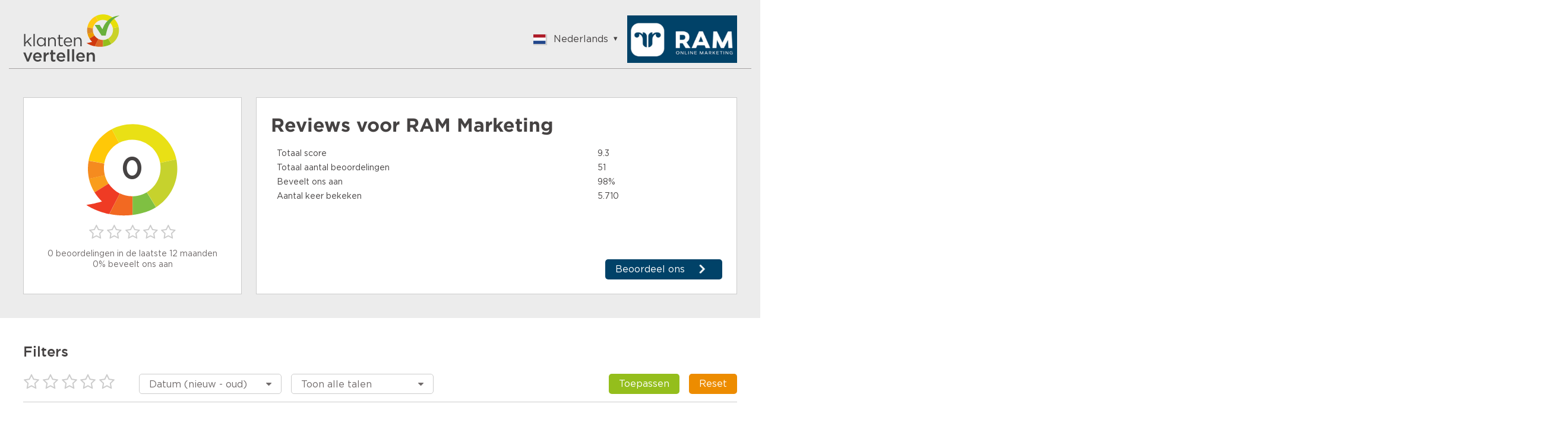

--- FILE ---
content_type: text/html;charset=UTF-8
request_url: https://www.klantenvertellen.nl/reviews/1039581/ram_marketing
body_size: 12727
content:

<!doctype html>
<html>
<head>
    <meta charset="utf-8">
    <title>RAM Marketing Reviews | Lees Klantenvertellen beoordelingen over www.ram-marketing.nl</title>
    <meta name="description" content="Bekijk 51 reviews van klanten van RAM Marketing. Lees hierover meer om een juiste keuze te maken. Score: 0">
    <meta name="viewport" content="width=device-width">
<link rel="apple-touch-icon" sizes="180x180" href="/assets/dtg/favicons/apple-touch-icon.png">
<link rel="icon" type="image/png" href="/assets/dtg/favicons/favicon-32x32.png" sizes="32x32">
<link rel="icon" type="image/png" href="/assets/dtg/favicons/favicon-16x16.png" sizes="16x16">
<link rel="manifest" href="/assets/dtg/favicons/manifest.json">
<link rel="mask-icon" href="/assets/dtg/favicons/safari-pinned-tab.svg" color="#5bbad5">
<link rel="shortcut icon" href="/assets/dtg/favicons/favicon.ico">
<meta name="msapplication-config" content="/assets/dtg/favicons/browserconfig.xml">
<meta name="theme-color" content="#ffffff">
    <script type="text/javascript" src="/ruxitagentjs_ICA7NVfqrux_10329260115094557.js" data-dtconfig="app=8a2e4367fabd9fcc|ssc=1|owasp=1|featureHash=ICA7NVfqrux|rdnt=1|uxrgce=1|cuc=6g2vzrrj|mel=100000|expw=1|dpvc=1|lastModification=1769516162256|postfix=6g2vzrrj|tp=500,50,0|srbbv=2|agentUri=/ruxitagentjs_ICA7NVfqrux_10329260115094557.js|reportUrl=/rb_bf72461ouq|rid=RID_-1034906299|rpid=1520547979|domain=klantenvertellen.nl"></script><link rel="canonical" href="https://www.klantenvertellen.nl/reviews/1039581/ram_marketing"/>
    <link rel="stylesheet" type="text/css" href="/assets/dtg/stylesheets/public.css">




    <script>
        (function(i,s,o,g,r,a,m){i['GoogleAnalyticsObject']=r;i[r]=i[r]||function(){
                    (i[r].q=i[r].q||[]).push(arguments)},i[r].l=1*new Date();a=s.createElement(o),
                m=s.getElementsByTagName(o)[0];a.async=1;a.src=g;m.parentNode.insertBefore(a,m)
        })(window,document,'script','https://www.google-analytics.com/analytics.js','ga');

        ga('create', 'UA-28242582-1', 'auto');
        ga('send', 'pageview');
    </script>
</head>
  <body class="public-page reviews">

<header class="public-header">
    <div class="content">

        <div class="part">
            <div class="portal-logo">
                <img src="/assets/dtg/images/tenant-logo.svg"/>
            </div>
        </div>

        <div class="part">
<div class="language-switcher js-language-selector">
    <a class="selected js-language-toggle has-menu">
        <span class="flag"><img src="/assets/images/svg/nl.svg"></span>
        <span class="description">Nederlands</span>
    </a>
    <ul class="options js-language-options">
          <li class="js-language-option" locale="en">
              <a>
                  <span class="flag"><img src="/assets/images/svg/gb.svg"></span>
                  <span class="description">English</span>
              </a>
          </li>
          <li class="js-language-option" locale="nl">
              <a>
                  <span class="flag"><img src="/assets/images/svg/nl.svg"></span>
                  <span class="description">Nederlands</span>
              </a>
          </li>
          <li class="js-language-option" locale="fr">
              <a>
                  <span class="flag"><img src="/assets/images/svg/fr.svg"></span>
                  <span class="description">Français</span>
              </a>
          </li>
          <li class="js-language-option" locale="be">
              <a>
                  <span class="flag"><img src="/assets/images/svg/be.svg"></span>
                  <span class="description">Vlaams</span>
              </a>
          </li>
          <li class="js-language-option" locale="pl">
              <a>
                  <span class="flag"><img src="/assets/images/svg/pl.svg"></span>
                  <span class="description">Polish</span>
              </a>
          </li>
          <li class="js-language-option" locale="de">
              <a>
                  <span class="flag"><img src="/assets/images/svg/de.svg"></span>
                  <span class="description">German</span>
              </a>
          </li>
          <li class="js-language-option" locale="zh-CN">
              <a>
                  <span class="flag"><img src="/assets/images/svg/zh.svg"></span>
                  <span class="description">Chinese</span>
              </a>
          </li>
          <li class="js-language-option" locale="es-ES">
              <a>
                  <span class="flag"><img src="/assets/images/svg/es.svg"></span>
                  <span class="description">Spanish</span>
              </a>
          </li>
          <li class="js-language-option" locale="it">
              <a>
                  <span class="flag"><img src="/assets/images/svg/it.svg"></span>
                  <span class="description">Italian</span>
              </a>
          </li>
          <li class="js-language-option" locale="tr">
              <a>
                  <span class="flag"><img src="/assets/images/svg/tr.svg"></span>
                  <span class="description">Turkish</span>
              </a>
          </li>
    </ul>
</div>
              <div class="sme-logo">
                  <img src="/logo/99/1039581/1039581_99_location_logo_thumbnail.png" itemprop="logo"/>
              </div>
        </div>

    </div>
</header>
    <div class="container">

      <div class="featured-content">



  <div class="review-summary">
    <div class="overall-rating">
      <div class="average-rating-number-container">
        <span class="rating">0</span>
      </div>
<div class="rating-stars">
      <span class="icon-star-o"></span>
      <span class="icon-star-o"></span>
      <span class="icon-star-o"></span>
      <span class="icon-star-o"></span>
      <span class="icon-star-o"></span>
</div>
      <div class="summary">
            <div class="amount">0 beoordelingen in de laatste 12 maanden</div>
            <div class="recommendations">0% beveelt ons aan</div>
      </div>
    </div>

    <div class="ratings-per-division"
          >
          <h1 class="review-title">Reviews voor <span itemprop="name">RAM Marketing</span></h1>
          <ul style="margin-bottom: 0px">
            <li>
              <div class="question-wrapper stars-line">
                <span
                  class="question">Totaal score</span>
                <span class="rating" x>9.3</span>
              </div>
            </li>
            <li>
              <div class="question-wrapper stars-line">
                <span
                  class="question">Totaal aantal beoordelingen</span>
                <span class="rating">51</span>
              </div>
            </li>
            <li>
              <div class="question-wrapper stars-line">
                <span
                  class="question">Beveelt ons aan</span>
                <span class="rating">98%</span>
              </div>
            </li>
            <li>
              <div class="question-wrapper stars-line">
                <span
                  class="question">Aantal keer bekeken</span>
                <span class="rating">5.710</span>
              </div>
            </li>
          </ul>

          <a href="https://www.klantenvertellen.nl/add-review/1039581/ram_marketing?lang=nl" class="add-review" target="_blank">
            <button class="shrink primary arrowed"
              style="background-color:#014268"
                    >Beoordeel ons</button>
          </a>
    </div>
  </div>

      </div>
    <div class="filters public-filter js-public-filters component">
        <div class="filters-block">
            <h2><b>Filters</b></h2>
            <ul>
                <li class="filter-stars">
<div class="rating-stars active-rating-stars js-rating-stars">
    <span class="icon-star-o js-star"></span>
    <span class="icon-star-o js-star"></span>
    <span class="icon-star-o js-star"></span>
    <span class="icon-star-o js-star"></span>
    <span class="icon-star-o js-star"></span>
</div>
                </li>
                    <li>
                        <div class="ui-select">
                            <select class="js-sorting-fields">
                                        <option value="DATE_DESC"
                                                selected>
                                            Datum (nieuw - oud)
                                        </option>
                                        <option value="SCORE_ASC"
                                                >
                                            Score (laag - hoog)
                                        </option>
                                        <option value="SCORE_DESC"
                                                >
                                            Score (hoog - laag)
                                        </option>
                                        <option value="DATE_ASC"
                                                >
                                            Datum (oud - nieuw)
                                        </option>
                            </select>
                        </div>
                    </li>
                    <li>
                        <div class="ui-select">
                            <select class="js-language-filter" name="filterLocale">
                                <option value="">Toon alle talen</option>
                                    <option value='en' > English </option>
                                    <option value='nl' > Nederlands </option>
                                    <option value='fr' > Français </option>
                                    <option value='be' > Vlaams </option>
                                    <option value='pl' > Polish </option>
                                    <option value='de' > German </option>
                                    <option value='zh-CN' > Chinese </option>
                                    <option value='es-ES' > Spanish </option>
                                    <option value='it' > Italian </option>
                                    <option value='tr' > Turkish </option>
                            </select>
                        </div>
                    </li>
                <li class="filter-buttons">
                    <div class="button-container">
                        <button class="secondary shrink js-filter-button">
                            <span class="filter">Toepassen</span>
                        </button>
                        <button class="primary js-clear-button">
                            <span class="close">Reset</span>
                        </button>
                    </div>
                </li>
            </ul>
        </div>

    </div>

        <div class="splitted-view">
          <div class="left">

      <div class="review-list">
  <div class="review">

    <div class="review-content">


      <div class="left">
<div class="rating-number">
    <svg width="88px" height="96px" viewBox="0 0 88 96" version="1.1" xmlns="http://www.w3.org/2000/svg" xmlns:xlink="http://www.w3.org/1999/xlink" fill="#014268">
        <g transform="translate(-22.000000, -16.000000)">
            <path
                    d="M19.8135517,88.6138147 C23.8956008,95.0045785 29.4192056,100.006816 35.6894849,103.450723 L35.729738,103.475727 C42.1684482,106.998217 49.3917506,108.878023 56.6657471,108.914292 C60.5032552,108.934762 64.3586231,108.440734 68.1132895,107.399649 L68.1255166,107.427125 C72.406221,106.337132 76.3394848,104.910963 79.9305286,103.257701 C87.6067813,99.7310894 93.744349,95.1694376 98.5363914,90.6088848 C108.36488,81.2494205 112.514659,71.8916047 112.622642,71.4784952 C112.622642,71.4784952 105.677402,74.5320983 98.1357838,76.4937844 C99.1146348,72.8271802 99.6098991,69.0369317 99.6094869,65.2273122 C99.6052281,60.526217 98.8394574,55.7954472 97.2669762,51.2273384 C96.1712126,48.0506405 94.6906403,44.9517012 92.8025913,41.9941286 C91.4526698,39.8821459 89.9459949,37.9234822 88.3163625,36.1313262 C79.2062475,26.1172337 66.0781037,21.1439836 53.034038,22.1207739 C46.1272652,22.6399428 39.2457708,24.8240513 32.9956868,28.8118561 C15.6266796,39.9066 8.8434137,61.3256463 15.5431509,79.9332952 C16.6173455,82.9166957 18.0337601,85.8275582 19.8135517,88.6138147"
                    id="txt_balloon"
                    transform="translate(62.811321, 65.457451) scale(-1, 1) rotate(-300.000000) translate(-62.811321, -65.457451) "></path>
        </g>
    </svg>
    <span>9</span>
</div>
        <div class="component overall-rating-stars">
<div class="rating-stars">
      <span class="icon-star" style="color:#ffba16;"></span>
      <span class="icon-star" style="color:#ffba16;"></span>
      <span class="icon-star" style="color:#ffba16;"></span>
      <span class="icon-star" style="color:#ffba16;"></span>
      <span class="icon-star-half-full" style="color:#ffba16;"></span>
</div>
        </div>
      </div>

      <div class="right">
        <div class="component overall-rating-stars">
<div class="rating-stars">
      <span class="icon-star" style="color:#ffba16;"></span>
      <span class="icon-star" style="color:#ffba16;"></span>
      <span class="icon-star" style="color:#ffba16;"></span>
      <span class="icon-star" style="color:#ffba16;"></span>
      <span class="icon-star-half-full" style="color:#ffba16;"></span>
</div>
        </div>

        <div class="component rating-description">
              <div class="title component"><h4>Ram online deskundig en vriendelijk</h4></div>

                  <p class="text opinion" >Het team van Ram online is deskundig, vriendelijk, korte lijntjes onder elkaar. Heel fijn om mee te werken.</p>
        </div>

            <div class="component ratings-per-division">
              <ul>
                    <li>
                      <div class="question-wrapper stars-line">
                        <span class="question">Aanbevelen?</span>
                        <span class="rating as-stars">Ja</span>
                      </div>
                    </li>




              </ul>

            </div>



        <div class="meta-data">
          <div class="component">
            <div class="align-elements center spaced">
              <input type="hidden" class="today-text" value="Vandaag"/>
              <input type="hidden" class="yesterday-text" value="Gisteren"/>

                  <span class="created-date date-span" data-date="2023-06-19T08:06:00.794Z">
                  </span>

              <span class="name-city">
                  Jachthaven Oosterhaven
                    , Groningen 
              </span>
            </div>
          </div>


        </div>
      </div>
    </div>
  </div>
  <div class="review">

    <div class="review-content">


      <div class="left">
<div class="rating-number">
    <svg width="88px" height="96px" viewBox="0 0 88 96" version="1.1" xmlns="http://www.w3.org/2000/svg" xmlns:xlink="http://www.w3.org/1999/xlink" fill="#014268">
        <g transform="translate(-22.000000, -16.000000)">
            <path
                    d="M19.8135517,88.6138147 C23.8956008,95.0045785 29.4192056,100.006816 35.6894849,103.450723 L35.729738,103.475727 C42.1684482,106.998217 49.3917506,108.878023 56.6657471,108.914292 C60.5032552,108.934762 64.3586231,108.440734 68.1132895,107.399649 L68.1255166,107.427125 C72.406221,106.337132 76.3394848,104.910963 79.9305286,103.257701 C87.6067813,99.7310894 93.744349,95.1694376 98.5363914,90.6088848 C108.36488,81.2494205 112.514659,71.8916047 112.622642,71.4784952 C112.622642,71.4784952 105.677402,74.5320983 98.1357838,76.4937844 C99.1146348,72.8271802 99.6098991,69.0369317 99.6094869,65.2273122 C99.6052281,60.526217 98.8394574,55.7954472 97.2669762,51.2273384 C96.1712126,48.0506405 94.6906403,44.9517012 92.8025913,41.9941286 C91.4526698,39.8821459 89.9459949,37.9234822 88.3163625,36.1313262 C79.2062475,26.1172337 66.0781037,21.1439836 53.034038,22.1207739 C46.1272652,22.6399428 39.2457708,24.8240513 32.9956868,28.8118561 C15.6266796,39.9066 8.8434137,61.3256463 15.5431509,79.9332952 C16.6173455,82.9166957 18.0337601,85.8275582 19.8135517,88.6138147"
                    id="txt_balloon"
                    transform="translate(62.811321, 65.457451) scale(-1, 1) rotate(-300.000000) translate(-62.811321, -65.457451) "></path>
        </g>
    </svg>
    <span>10</span>
</div>
        <div class="component overall-rating-stars">
<div class="rating-stars">
      <span class="icon-star" style="color:#ffb612;"></span>
      <span class="icon-star" style="color:#ffb612;"></span>
      <span class="icon-star" style="color:#ffb612;"></span>
      <span class="icon-star" style="color:#ffb612;"></span>
      <span class="icon-star" style="color:#ffb612;"></span>
</div>
        </div>
      </div>

      <div class="right">
        <div class="component overall-rating-stars">
<div class="rating-stars">
      <span class="icon-star" style="color:#ffb612;"></span>
      <span class="icon-star" style="color:#ffb612;"></span>
      <span class="icon-star" style="color:#ffb612;"></span>
      <span class="icon-star" style="color:#ffb612;"></span>
      <span class="icon-star" style="color:#ffb612;"></span>
</div>
        </div>

        <div class="component rating-description">
              <div class="title component"><h4>Uitstekend marketingbedrijf dat mooie resultaten levert!</h4></div>

                  <p class="text opinion" >Een absolute aanrader, ze hebben mijn verwachtingen overtroffen en hebben bewezen dat ze één van de beste in de branche zijn. Vanaf het allereerste contactmoment voelde ik me gewaardeerd en begrepen, en hun professionaliteit en expertise waren duidelijk zichtbaar gedurende het gehele proces, met als belangrijkste een mooi eindresultaat.

Kortom, ik kan Ram online marketing zeker aanbevelen.</p>
        </div>

            <div class="component ratings-per-division">
              <ul>
                    <li>
                      <div class="question-wrapper stars-line">
                        <span class="question">Aanbevelen?</span>
                        <span class="rating as-stars">Ja</span>
                      </div>
                    </li>




              </ul>

            </div>



        <div class="meta-data">
          <div class="component">
            <div class="align-elements center spaced">
              <input type="hidden" class="today-text" value="Vandaag"/>
              <input type="hidden" class="yesterday-text" value="Gisteren"/>

                  <span class="created-date date-span" data-date="2023-06-09T11:30:45.852Z">
                  </span>

              <span class="name-city">
                  Tom 
                    , Drachten 
              </span>
            </div>
          </div>


        </div>
      </div>
    </div>
  </div>
  <div class="review">

    <div class="review-content">


      <div class="left">
<div class="rating-number">
    <svg width="88px" height="96px" viewBox="0 0 88 96" version="1.1" xmlns="http://www.w3.org/2000/svg" xmlns:xlink="http://www.w3.org/1999/xlink" fill="#014268">
        <g transform="translate(-22.000000, -16.000000)">
            <path
                    d="M19.8135517,88.6138147 C23.8956008,95.0045785 29.4192056,100.006816 35.6894849,103.450723 L35.729738,103.475727 C42.1684482,106.998217 49.3917506,108.878023 56.6657471,108.914292 C60.5032552,108.934762 64.3586231,108.440734 68.1132895,107.399649 L68.1255166,107.427125 C72.406221,106.337132 76.3394848,104.910963 79.9305286,103.257701 C87.6067813,99.7310894 93.744349,95.1694376 98.5363914,90.6088848 C108.36488,81.2494205 112.514659,71.8916047 112.622642,71.4784952 C112.622642,71.4784952 105.677402,74.5320983 98.1357838,76.4937844 C99.1146348,72.8271802 99.6098991,69.0369317 99.6094869,65.2273122 C99.6052281,60.526217 98.8394574,55.7954472 97.2669762,51.2273384 C96.1712126,48.0506405 94.6906403,44.9517012 92.8025913,41.9941286 C91.4526698,39.8821459 89.9459949,37.9234822 88.3163625,36.1313262 C79.2062475,26.1172337 66.0781037,21.1439836 53.034038,22.1207739 C46.1272652,22.6399428 39.2457708,24.8240513 32.9956868,28.8118561 C15.6266796,39.9066 8.8434137,61.3256463 15.5431509,79.9332952 C16.6173455,82.9166957 18.0337601,85.8275582 19.8135517,88.6138147"
                    id="txt_balloon"
                    transform="translate(62.811321, 65.457451) scale(-1, 1) rotate(-300.000000) translate(-62.811321, -65.457451) "></path>
        </g>
    </svg>
    <span>9</span>
</div>
        <div class="component overall-rating-stars">
<div class="rating-stars">
      <span class="icon-star" style="color:#ffba16;"></span>
      <span class="icon-star" style="color:#ffba16;"></span>
      <span class="icon-star" style="color:#ffba16;"></span>
      <span class="icon-star" style="color:#ffba16;"></span>
      <span class="icon-star-half-full" style="color:#ffba16;"></span>
</div>
        </div>
      </div>

      <div class="right">
        <div class="component overall-rating-stars">
<div class="rating-stars">
      <span class="icon-star" style="color:#ffba16;"></span>
      <span class="icon-star" style="color:#ffba16;"></span>
      <span class="icon-star" style="color:#ffba16;"></span>
      <span class="icon-star" style="color:#ffba16;"></span>
      <span class="icon-star-half-full" style="color:#ffba16;"></span>
</div>
        </div>

        <div class="component rating-description">
              <div class="title component"><h4>Ze nemen werk uit handen op een snelle en professionele manier, echt top!</h4></div>

                  <p class="text opinion" >Wij werken al langer tijd samen met RAM. Vooral de snelheid waarmee ze kunnen schakelen en de reactietijd is heel prettig. Wanneer wij ergens hulp mee nodig hebben, staan ze direct paraat en ze denken altijd goed met ons mee. Erg prettig voor ons, want door de drukte hebben wij er zelf vaak geen tijd voor. Daarom is het zo fijn dat er vaak aan een half woord al genoeg is!</p>
        </div>

            <div class="component ratings-per-division">
              <ul>
                    <li>
                      <div class="question-wrapper stars-line">
                        <span class="question">Aanbevelen?</span>
                        <span class="rating as-stars">Ja</span>
                      </div>
                    </li>




              </ul>

            </div>



        <div class="meta-data">
          <div class="component">
            <div class="align-elements center spaced">
              <input type="hidden" class="today-text" value="Vandaag"/>
              <input type="hidden" class="yesterday-text" value="Gisteren"/>

                  <span class="created-date date-span" data-date="2023-03-22T15:11:06.496Z">
                  </span>

              <span class="name-city">
                  Karolien Soomers
                    , Meppel 
              </span>
            </div>
          </div>


        </div>
      </div>
    </div>
  </div>
  <div class="review">

    <div class="review-content">


      <div class="left">
<div class="rating-number">
    <svg width="88px" height="96px" viewBox="0 0 88 96" version="1.1" xmlns="http://www.w3.org/2000/svg" xmlns:xlink="http://www.w3.org/1999/xlink" fill="#014268">
        <g transform="translate(-22.000000, -16.000000)">
            <path
                    d="M19.8135517,88.6138147 C23.8956008,95.0045785 29.4192056,100.006816 35.6894849,103.450723 L35.729738,103.475727 C42.1684482,106.998217 49.3917506,108.878023 56.6657471,108.914292 C60.5032552,108.934762 64.3586231,108.440734 68.1132895,107.399649 L68.1255166,107.427125 C72.406221,106.337132 76.3394848,104.910963 79.9305286,103.257701 C87.6067813,99.7310894 93.744349,95.1694376 98.5363914,90.6088848 C108.36488,81.2494205 112.514659,71.8916047 112.622642,71.4784952 C112.622642,71.4784952 105.677402,74.5320983 98.1357838,76.4937844 C99.1146348,72.8271802 99.6098991,69.0369317 99.6094869,65.2273122 C99.6052281,60.526217 98.8394574,55.7954472 97.2669762,51.2273384 C96.1712126,48.0506405 94.6906403,44.9517012 92.8025913,41.9941286 C91.4526698,39.8821459 89.9459949,37.9234822 88.3163625,36.1313262 C79.2062475,26.1172337 66.0781037,21.1439836 53.034038,22.1207739 C46.1272652,22.6399428 39.2457708,24.8240513 32.9956868,28.8118561 C15.6266796,39.9066 8.8434137,61.3256463 15.5431509,79.9332952 C16.6173455,82.9166957 18.0337601,85.8275582 19.8135517,88.6138147"
                    id="txt_balloon"
                    transform="translate(62.811321, 65.457451) scale(-1, 1) rotate(-300.000000) translate(-62.811321, -65.457451) "></path>
        </g>
    </svg>
    <span>10</span>
</div>
        <div class="component overall-rating-stars">
<div class="rating-stars">
      <span class="icon-star" style="color:#ffb612;"></span>
      <span class="icon-star" style="color:#ffb612;"></span>
      <span class="icon-star" style="color:#ffb612;"></span>
      <span class="icon-star" style="color:#ffb612;"></span>
      <span class="icon-star" style="color:#ffb612;"></span>
</div>
        </div>
      </div>

      <div class="right">
        <div class="component overall-rating-stars">
<div class="rating-stars">
      <span class="icon-star" style="color:#ffb612;"></span>
      <span class="icon-star" style="color:#ffb612;"></span>
      <span class="icon-star" style="color:#ffb612;"></span>
      <span class="icon-star" style="color:#ffb612;"></span>
      <span class="icon-star" style="color:#ffb612;"></span>
</div>
        </div>

        <div class="component rating-description">
              <div class="title component"><h4>Jong, enthousiast, meedenkend en geduldig team!</h4></div>

                  <p class="text opinion" >Eerste kennismaking was gelijk zeer prettig. Makkelijk en snel in contact. Zeer behulpzaam, meedenkend, open, eerlijk en oplossingsgericht.

Ik zal RAM zeker aanraden, zeker als je een startende ondernemer bent!</p>
        </div>

            <div class="component ratings-per-division">
              <ul>
                    <li>
                      <div class="question-wrapper stars-line">
                        <span class="question">Aanbevelen?</span>
                        <span class="rating as-stars">Ja</span>
                      </div>
                    </li>




              </ul>

            </div>



        <div class="meta-data">
          <div class="component">
            <div class="align-elements center spaced">
              <input type="hidden" class="today-text" value="Vandaag"/>
              <input type="hidden" class="yesterday-text" value="Gisteren"/>

                  <span class="created-date date-span" data-date="2022-12-21T12:46:42.552Z">
                  </span>

              <span class="name-city">
                  Jolanda
                    , Leek  
              </span>
            </div>
          </div>


        </div>
      </div>
    </div>
  </div>
  <div class="review">

    <div class="review-content">


      <div class="left">
<div class="rating-number">
    <svg width="88px" height="96px" viewBox="0 0 88 96" version="1.1" xmlns="http://www.w3.org/2000/svg" xmlns:xlink="http://www.w3.org/1999/xlink" fill="#014268">
        <g transform="translate(-22.000000, -16.000000)">
            <path
                    d="M19.8135517,88.6138147 C23.8956008,95.0045785 29.4192056,100.006816 35.6894849,103.450723 L35.729738,103.475727 C42.1684482,106.998217 49.3917506,108.878023 56.6657471,108.914292 C60.5032552,108.934762 64.3586231,108.440734 68.1132895,107.399649 L68.1255166,107.427125 C72.406221,106.337132 76.3394848,104.910963 79.9305286,103.257701 C87.6067813,99.7310894 93.744349,95.1694376 98.5363914,90.6088848 C108.36488,81.2494205 112.514659,71.8916047 112.622642,71.4784952 C112.622642,71.4784952 105.677402,74.5320983 98.1357838,76.4937844 C99.1146348,72.8271802 99.6098991,69.0369317 99.6094869,65.2273122 C99.6052281,60.526217 98.8394574,55.7954472 97.2669762,51.2273384 C96.1712126,48.0506405 94.6906403,44.9517012 92.8025913,41.9941286 C91.4526698,39.8821459 89.9459949,37.9234822 88.3163625,36.1313262 C79.2062475,26.1172337 66.0781037,21.1439836 53.034038,22.1207739 C46.1272652,22.6399428 39.2457708,24.8240513 32.9956868,28.8118561 C15.6266796,39.9066 8.8434137,61.3256463 15.5431509,79.9332952 C16.6173455,82.9166957 18.0337601,85.8275582 19.8135517,88.6138147"
                    id="txt_balloon"
                    transform="translate(62.811321, 65.457451) scale(-1, 1) rotate(-300.000000) translate(-62.811321, -65.457451) "></path>
        </g>
    </svg>
    <span>10</span>
</div>
        <div class="component overall-rating-stars">
<div class="rating-stars">
      <span class="icon-star" style="color:#ffb612;"></span>
      <span class="icon-star" style="color:#ffb612;"></span>
      <span class="icon-star" style="color:#ffb612;"></span>
      <span class="icon-star" style="color:#ffb612;"></span>
      <span class="icon-star" style="color:#ffb612;"></span>
</div>
        </div>
      </div>

      <div class="right">
        <div class="component overall-rating-stars">
<div class="rating-stars">
      <span class="icon-star" style="color:#ffb612;"></span>
      <span class="icon-star" style="color:#ffb612;"></span>
      <span class="icon-star" style="color:#ffb612;"></span>
      <span class="icon-star" style="color:#ffb612;"></span>
      <span class="icon-star" style="color:#ffb612;"></span>
</div>
        </div>

        <div class="component rating-description">
              <div class="title component"><h4>Top kwaliteit </h4></div>

                  <p class="text opinion" >Ik ben zeer tevreden over de inhoud van SEA cursus. Tijdens de cursus heb ik precies geleerd hoe ik een professionele Google, Dispay, Shopping en YouTube advertisement campagne kan opzetten en kan optimaliseren. Daarnaast ben ook zeer tevreden over de persoonlijke &amp; professionele begeleiding van Johan! Ik raad deze cursus aan alle marketeers aan!</p>
        </div>

            <div class="component ratings-per-division">
              <ul>
                    <li>
                      <div class="question-wrapper stars-line">
                        <span class="question">Aanbevelen?</span>
                        <span class="rating as-stars">Ja</span>
                      </div>
                    </li>




              </ul>

            </div>



        <div class="meta-data">
          <div class="component">
            <div class="align-elements center spaced">
              <input type="hidden" class="today-text" value="Vandaag"/>
              <input type="hidden" class="yesterday-text" value="Gisteren"/>

                  <span class="created-date date-span" data-date="2021-12-16T23:06:02.153Z">
                  </span>

              <span class="name-city">
                  Dennis Van De Griendt
                    , Best 
              </span>
            </div>
          </div>


        </div>
      </div>
    </div>
  </div>
  <div class="review">

    <div class="review-content">


      <div class="left">
<div class="rating-number">
    <svg width="88px" height="96px" viewBox="0 0 88 96" version="1.1" xmlns="http://www.w3.org/2000/svg" xmlns:xlink="http://www.w3.org/1999/xlink" fill="#014268">
        <g transform="translate(-22.000000, -16.000000)">
            <path
                    d="M19.8135517,88.6138147 C23.8956008,95.0045785 29.4192056,100.006816 35.6894849,103.450723 L35.729738,103.475727 C42.1684482,106.998217 49.3917506,108.878023 56.6657471,108.914292 C60.5032552,108.934762 64.3586231,108.440734 68.1132895,107.399649 L68.1255166,107.427125 C72.406221,106.337132 76.3394848,104.910963 79.9305286,103.257701 C87.6067813,99.7310894 93.744349,95.1694376 98.5363914,90.6088848 C108.36488,81.2494205 112.514659,71.8916047 112.622642,71.4784952 C112.622642,71.4784952 105.677402,74.5320983 98.1357838,76.4937844 C99.1146348,72.8271802 99.6098991,69.0369317 99.6094869,65.2273122 C99.6052281,60.526217 98.8394574,55.7954472 97.2669762,51.2273384 C96.1712126,48.0506405 94.6906403,44.9517012 92.8025913,41.9941286 C91.4526698,39.8821459 89.9459949,37.9234822 88.3163625,36.1313262 C79.2062475,26.1172337 66.0781037,21.1439836 53.034038,22.1207739 C46.1272652,22.6399428 39.2457708,24.8240513 32.9956868,28.8118561 C15.6266796,39.9066 8.8434137,61.3256463 15.5431509,79.9332952 C16.6173455,82.9166957 18.0337601,85.8275582 19.8135517,88.6138147"
                    id="txt_balloon"
                    transform="translate(62.811321, 65.457451) scale(-1, 1) rotate(-300.000000) translate(-62.811321, -65.457451) "></path>
        </g>
    </svg>
    <span>10</span>
</div>
        <div class="component overall-rating-stars">
<div class="rating-stars">
      <span class="icon-star" style="color:#ffb612;"></span>
      <span class="icon-star" style="color:#ffb612;"></span>
      <span class="icon-star" style="color:#ffb612;"></span>
      <span class="icon-star" style="color:#ffb612;"></span>
      <span class="icon-star" style="color:#ffb612;"></span>
</div>
        </div>
      </div>

      <div class="right">
        <div class="component overall-rating-stars">
<div class="rating-stars">
      <span class="icon-star" style="color:#ffb612;"></span>
      <span class="icon-star" style="color:#ffb612;"></span>
      <span class="icon-star" style="color:#ffb612;"></span>
      <span class="icon-star" style="color:#ffb612;"></span>
      <span class="icon-star" style="color:#ffb612;"></span>
</div>
        </div>

        <div class="component rating-description">
              <div class="title component"><h4>Pragmatisch en effectief!</h4></div>

                  <p class="text opinion" >Wij zijn erg tevreden over de werkwijze van Ram Online Marketing.
Wij hebben duidelijke stappen besproken wat betreft onze online activiteiten. Deze stappen worden tijdig en kundig uitgevoerd door Ram Online Marketing, waarop een nette en correcte facturering volgt!
Wat niet onbelangrijk is dat er ook een persoonlijke click aanwezig is!</p>
        </div>

            <div class="component ratings-per-division">
              <ul>
                    <li>
                      <div class="question-wrapper stars-line">
                        <span class="question">Aanbevelen?</span>
                        <span class="rating as-stars">Ja</span>
                      </div>
                    </li>




              </ul>

            </div>



        <div class="meta-data">
          <div class="component">
            <div class="align-elements center spaced">
              <input type="hidden" class="today-text" value="Vandaag"/>
              <input type="hidden" class="yesterday-text" value="Gisteren"/>

                  <span class="created-date date-span" data-date="2021-07-02T14:34:46.998Z">
                  </span>

              <span class="name-city">
                  Michiel Jellema
                    , Groningen 
              </span>
            </div>
          </div>

              <div class="review-response">
                <div class="align-elements center spaced">
                  <h3>Reactie van het bedrijf</h3>
                </div>

                <p>Bedankt voor je mooie review Michiel! De persoonlijke click is er zeker:)

^Maarten</p>
              </div>

        </div>
      </div>
    </div>
  </div>
  <div class="review">

    <div class="review-content">


      <div class="left">
<div class="rating-number">
    <svg width="88px" height="96px" viewBox="0 0 88 96" version="1.1" xmlns="http://www.w3.org/2000/svg" xmlns:xlink="http://www.w3.org/1999/xlink" fill="#014268">
        <g transform="translate(-22.000000, -16.000000)">
            <path
                    d="M19.8135517,88.6138147 C23.8956008,95.0045785 29.4192056,100.006816 35.6894849,103.450723 L35.729738,103.475727 C42.1684482,106.998217 49.3917506,108.878023 56.6657471,108.914292 C60.5032552,108.934762 64.3586231,108.440734 68.1132895,107.399649 L68.1255166,107.427125 C72.406221,106.337132 76.3394848,104.910963 79.9305286,103.257701 C87.6067813,99.7310894 93.744349,95.1694376 98.5363914,90.6088848 C108.36488,81.2494205 112.514659,71.8916047 112.622642,71.4784952 C112.622642,71.4784952 105.677402,74.5320983 98.1357838,76.4937844 C99.1146348,72.8271802 99.6098991,69.0369317 99.6094869,65.2273122 C99.6052281,60.526217 98.8394574,55.7954472 97.2669762,51.2273384 C96.1712126,48.0506405 94.6906403,44.9517012 92.8025913,41.9941286 C91.4526698,39.8821459 89.9459949,37.9234822 88.3163625,36.1313262 C79.2062475,26.1172337 66.0781037,21.1439836 53.034038,22.1207739 C46.1272652,22.6399428 39.2457708,24.8240513 32.9956868,28.8118561 C15.6266796,39.9066 8.8434137,61.3256463 15.5431509,79.9332952 C16.6173455,82.9166957 18.0337601,85.8275582 19.8135517,88.6138147"
                    id="txt_balloon"
                    transform="translate(62.811321, 65.457451) scale(-1, 1) rotate(-300.000000) translate(-62.811321, -65.457451) "></path>
        </g>
    </svg>
    <span>10</span>
</div>
        <div class="component overall-rating-stars">
<div class="rating-stars">
      <span class="icon-star" style="color:#ffb612;"></span>
      <span class="icon-star" style="color:#ffb612;"></span>
      <span class="icon-star" style="color:#ffb612;"></span>
      <span class="icon-star" style="color:#ffb612;"></span>
      <span class="icon-star" style="color:#ffb612;"></span>
</div>
        </div>
      </div>

      <div class="right">
        <div class="component overall-rating-stars">
<div class="rating-stars">
      <span class="icon-star" style="color:#ffb612;"></span>
      <span class="icon-star" style="color:#ffb612;"></span>
      <span class="icon-star" style="color:#ffb612;"></span>
      <span class="icon-star" style="color:#ffb612;"></span>
      <span class="icon-star" style="color:#ffb612;"></span>
</div>
        </div>

        <div class="component rating-description">
              <div class="title component"><h4>Top, meedenkend en zeer prettige communicatie</h4></div>

                  <p class="text opinion" >Via via hoorde ik van Ram en zodoende besloot ik contact met ze op te nemen. Ze kwamen dezelfde dag al bij me langs om mijn wensen te bespreken! Vanaf het eerste moment verliep alles zeer prettig. Een bedrijf dat heel erg goed is in hun vakgebied, met een vleugje Groningse nuchterheid. Kortom, echt een hele dikke aanrader!</p>
        </div>

            <div class="component ratings-per-division">
              <ul>
                    <li>
                      <div class="question-wrapper stars-line">
                        <span class="question">Aanbevelen?</span>
                        <span class="rating as-stars">Ja</span>
                      </div>
                    </li>




              </ul>

            </div>



        <div class="meta-data">
          <div class="component">
            <div class="align-elements center spaced">
              <input type="hidden" class="today-text" value="Vandaag"/>
              <input type="hidden" class="yesterday-text" value="Gisteren"/>

                  <span class="created-date date-span" data-date="2021-05-28T11:21:02.119Z">
                  </span>

              <span class="name-city">
                  Jurgen
                    , Assen 
              </span>
            </div>
          </div>

              <div class="review-response">
                <div class="align-elements center spaced">
                  <h3>Reactie van het bedrijf</h3>
                </div>

                <p>Bedankt voor je leuke review Jurgen!

Heel blij om te horen dat onze werkwijze je aanstaat.
^Maarten</p>
              </div>

        </div>
      </div>
    </div>
  </div>
  <div class="review">

    <div class="review-content">


      <div class="left">
<div class="rating-number">
    <svg width="88px" height="96px" viewBox="0 0 88 96" version="1.1" xmlns="http://www.w3.org/2000/svg" xmlns:xlink="http://www.w3.org/1999/xlink" fill="#014268">
        <g transform="translate(-22.000000, -16.000000)">
            <path
                    d="M19.8135517,88.6138147 C23.8956008,95.0045785 29.4192056,100.006816 35.6894849,103.450723 L35.729738,103.475727 C42.1684482,106.998217 49.3917506,108.878023 56.6657471,108.914292 C60.5032552,108.934762 64.3586231,108.440734 68.1132895,107.399649 L68.1255166,107.427125 C72.406221,106.337132 76.3394848,104.910963 79.9305286,103.257701 C87.6067813,99.7310894 93.744349,95.1694376 98.5363914,90.6088848 C108.36488,81.2494205 112.514659,71.8916047 112.622642,71.4784952 C112.622642,71.4784952 105.677402,74.5320983 98.1357838,76.4937844 C99.1146348,72.8271802 99.6098991,69.0369317 99.6094869,65.2273122 C99.6052281,60.526217 98.8394574,55.7954472 97.2669762,51.2273384 C96.1712126,48.0506405 94.6906403,44.9517012 92.8025913,41.9941286 C91.4526698,39.8821459 89.9459949,37.9234822 88.3163625,36.1313262 C79.2062475,26.1172337 66.0781037,21.1439836 53.034038,22.1207739 C46.1272652,22.6399428 39.2457708,24.8240513 32.9956868,28.8118561 C15.6266796,39.9066 8.8434137,61.3256463 15.5431509,79.9332952 C16.6173455,82.9166957 18.0337601,85.8275582 19.8135517,88.6138147"
                    id="txt_balloon"
                    transform="translate(62.811321, 65.457451) scale(-1, 1) rotate(-300.000000) translate(-62.811321, -65.457451) "></path>
        </g>
    </svg>
    <span>10</span>
</div>
        <div class="component overall-rating-stars">
<div class="rating-stars">
      <span class="icon-star" style="color:#ffb612;"></span>
      <span class="icon-star" style="color:#ffb612;"></span>
      <span class="icon-star" style="color:#ffb612;"></span>
      <span class="icon-star" style="color:#ffb612;"></span>
      <span class="icon-star" style="color:#ffb612;"></span>
</div>
        </div>
      </div>

      <div class="right">
        <div class="component overall-rating-stars">
<div class="rating-stars">
      <span class="icon-star" style="color:#ffb612;"></span>
      <span class="icon-star" style="color:#ffb612;"></span>
      <span class="icon-star" style="color:#ffb612;"></span>
      <span class="icon-star" style="color:#ffb612;"></span>
      <span class="icon-star" style="color:#ffb612;"></span>
</div>
        </div>

        <div class="component rating-description">
              <div class="title component"><h4>Top</h4></div>

                  <p class="text opinion" >Persoonlijk, deskundig, slagvaardig.</p>
        </div>

            <div class="component ratings-per-division">
              <ul>
                    <li>
                      <div class="question-wrapper stars-line">
                        <span class="question">Aanbevelen?</span>
                        <span class="rating as-stars">Ja</span>
                      </div>
                    </li>




              </ul>

            </div>



        <div class="meta-data">
          <div class="component">
            <div class="align-elements center spaced">
              <input type="hidden" class="today-text" value="Vandaag"/>
              <input type="hidden" class="yesterday-text" value="Gisteren"/>

                  <span class="created-date date-span" data-date="2021-05-03T15:44:16.015Z">
                  </span>

              <span class="name-city">
                  JB
                    , Groningen  
              </span>
            </div>
          </div>

              <div class="review-response">
                <div class="align-elements center spaced">
                  <h3>Reactie van het bedrijf</h3>
                </div>

                <p>Bedankt voor je review!</p>
              </div>

        </div>
      </div>
    </div>
  </div>
  <div class="review">

    <div class="review-content">


      <div class="left">
<div class="rating-number">
    <svg width="88px" height="96px" viewBox="0 0 88 96" version="1.1" xmlns="http://www.w3.org/2000/svg" xmlns:xlink="http://www.w3.org/1999/xlink" fill="#014268">
        <g transform="translate(-22.000000, -16.000000)">
            <path
                    d="M19.8135517,88.6138147 C23.8956008,95.0045785 29.4192056,100.006816 35.6894849,103.450723 L35.729738,103.475727 C42.1684482,106.998217 49.3917506,108.878023 56.6657471,108.914292 C60.5032552,108.934762 64.3586231,108.440734 68.1132895,107.399649 L68.1255166,107.427125 C72.406221,106.337132 76.3394848,104.910963 79.9305286,103.257701 C87.6067813,99.7310894 93.744349,95.1694376 98.5363914,90.6088848 C108.36488,81.2494205 112.514659,71.8916047 112.622642,71.4784952 C112.622642,71.4784952 105.677402,74.5320983 98.1357838,76.4937844 C99.1146348,72.8271802 99.6098991,69.0369317 99.6094869,65.2273122 C99.6052281,60.526217 98.8394574,55.7954472 97.2669762,51.2273384 C96.1712126,48.0506405 94.6906403,44.9517012 92.8025913,41.9941286 C91.4526698,39.8821459 89.9459949,37.9234822 88.3163625,36.1313262 C79.2062475,26.1172337 66.0781037,21.1439836 53.034038,22.1207739 C46.1272652,22.6399428 39.2457708,24.8240513 32.9956868,28.8118561 C15.6266796,39.9066 8.8434137,61.3256463 15.5431509,79.9332952 C16.6173455,82.9166957 18.0337601,85.8275582 19.8135517,88.6138147"
                    id="txt_balloon"
                    transform="translate(62.811321, 65.457451) scale(-1, 1) rotate(-300.000000) translate(-62.811321, -65.457451) "></path>
        </g>
    </svg>
    <span>8</span>
</div>
        <div class="component overall-rating-stars">
<div class="rating-stars">
      <span class="icon-star" style="color:#ffbe1a;"></span>
      <span class="icon-star" style="color:#ffbe1a;"></span>
      <span class="icon-star" style="color:#ffbe1a;"></span>
      <span class="icon-star" style="color:#ffbe1a;"></span>
      <span class="icon-star-o"></span>
</div>
        </div>
      </div>

      <div class="right">
        <div class="component overall-rating-stars">
<div class="rating-stars">
      <span class="icon-star" style="color:#ffbe1a;"></span>
      <span class="icon-star" style="color:#ffbe1a;"></span>
      <span class="icon-star" style="color:#ffbe1a;"></span>
      <span class="icon-star" style="color:#ffbe1a;"></span>
      <span class="icon-star-o"></span>
</div>
        </div>

        <div class="component rating-description">
              <div class="title component"><h4>Innovatief, oplossingsgericht en snelle respons</h4></div>

                  <p class="text opinion" >Nemen het initiatief in acties om onze vindbaarheid te verbeteren. Snelle service in het oplossen van problemen. Het aantal bezoekers op onze website stijgt wat resulteert in meer plaatsingen vanuit de website. Het is de investering zeker waard!</p>
        </div>

            <div class="component ratings-per-division">
              <ul>
                    <li>
                      <div class="question-wrapper stars-line">
                        <span class="question">Aanbevelen?</span>
                        <span class="rating as-stars">Ja</span>
                      </div>
                    </li>




              </ul>

            </div>



        <div class="meta-data">
          <div class="component">
            <div class="align-elements center spaced">
              <input type="hidden" class="today-text" value="Vandaag"/>
              <input type="hidden" class="yesterday-text" value="Gisteren"/>

                  <span class="created-date date-span" data-date="2021-05-03T13:41:10.135Z">
                  </span>

              <span class="name-city">
                  Judith Bernaards
                    , Assen 
              </span>
            </div>
          </div>


        </div>
      </div>
    </div>
  </div>
  <div class="review">

    <div class="review-content">


      <div class="left">
<div class="rating-number">
    <svg width="88px" height="96px" viewBox="0 0 88 96" version="1.1" xmlns="http://www.w3.org/2000/svg" xmlns:xlink="http://www.w3.org/1999/xlink" fill="#014268">
        <g transform="translate(-22.000000, -16.000000)">
            <path
                    d="M19.8135517,88.6138147 C23.8956008,95.0045785 29.4192056,100.006816 35.6894849,103.450723 L35.729738,103.475727 C42.1684482,106.998217 49.3917506,108.878023 56.6657471,108.914292 C60.5032552,108.934762 64.3586231,108.440734 68.1132895,107.399649 L68.1255166,107.427125 C72.406221,106.337132 76.3394848,104.910963 79.9305286,103.257701 C87.6067813,99.7310894 93.744349,95.1694376 98.5363914,90.6088848 C108.36488,81.2494205 112.514659,71.8916047 112.622642,71.4784952 C112.622642,71.4784952 105.677402,74.5320983 98.1357838,76.4937844 C99.1146348,72.8271802 99.6098991,69.0369317 99.6094869,65.2273122 C99.6052281,60.526217 98.8394574,55.7954472 97.2669762,51.2273384 C96.1712126,48.0506405 94.6906403,44.9517012 92.8025913,41.9941286 C91.4526698,39.8821459 89.9459949,37.9234822 88.3163625,36.1313262 C79.2062475,26.1172337 66.0781037,21.1439836 53.034038,22.1207739 C46.1272652,22.6399428 39.2457708,24.8240513 32.9956868,28.8118561 C15.6266796,39.9066 8.8434137,61.3256463 15.5431509,79.9332952 C16.6173455,82.9166957 18.0337601,85.8275582 19.8135517,88.6138147"
                    id="txt_balloon"
                    transform="translate(62.811321, 65.457451) scale(-1, 1) rotate(-300.000000) translate(-62.811321, -65.457451) "></path>
        </g>
    </svg>
    <span>8</span>
</div>
        <div class="component overall-rating-stars">
<div class="rating-stars">
      <span class="icon-star" style="color:#ffbe1a;"></span>
      <span class="icon-star" style="color:#ffbe1a;"></span>
      <span class="icon-star" style="color:#ffbe1a;"></span>
      <span class="icon-star" style="color:#ffbe1a;"></span>
      <span class="icon-star-o"></span>
</div>
        </div>
      </div>

      <div class="right">
        <div class="component overall-rating-stars">
<div class="rating-stars">
      <span class="icon-star" style="color:#ffbe1a;"></span>
      <span class="icon-star" style="color:#ffbe1a;"></span>
      <span class="icon-star" style="color:#ffbe1a;"></span>
      <span class="icon-star" style="color:#ffbe1a;"></span>
      <span class="icon-star-o"></span>
</div>
        </div>

        <div class="component rating-description">
              <div class="title component"><h4>RAM heeft onze website via Google ad op een hoger level gebracht!</h4></div>

                  <p class="text opinion" >Door de samenwerking met RAM wordt onze website beter gevonden en met name door nieuwe organische gebruikers. RAM denkt met ons mee en is zeer open over de hun werkzaamheden en resultaten.</p>
        </div>

            <div class="component ratings-per-division">
              <ul>
                    <li>
                      <div class="question-wrapper stars-line">
                        <span class="question">Aanbevelen?</span>
                        <span class="rating as-stars">Ja</span>
                      </div>
                    </li>




              </ul>

            </div>



        <div class="meta-data">
          <div class="component">
            <div class="align-elements center spaced">
              <input type="hidden" class="today-text" value="Vandaag"/>
              <input type="hidden" class="yesterday-text" value="Gisteren"/>

                  <span class="created-date date-span" data-date="2020-11-10T10:29:10.786Z">
                  </span>

              <span class="name-city">
                  Wilhem
                    , Groningen 
              </span>
            </div>
          </div>


        </div>
      </div>
    </div>
  </div>
  <div class="review">

    <div class="review-content">


      <div class="left">
<div class="rating-number">
    <svg width="88px" height="96px" viewBox="0 0 88 96" version="1.1" xmlns="http://www.w3.org/2000/svg" xmlns:xlink="http://www.w3.org/1999/xlink" fill="#014268">
        <g transform="translate(-22.000000, -16.000000)">
            <path
                    d="M19.8135517,88.6138147 C23.8956008,95.0045785 29.4192056,100.006816 35.6894849,103.450723 L35.729738,103.475727 C42.1684482,106.998217 49.3917506,108.878023 56.6657471,108.914292 C60.5032552,108.934762 64.3586231,108.440734 68.1132895,107.399649 L68.1255166,107.427125 C72.406221,106.337132 76.3394848,104.910963 79.9305286,103.257701 C87.6067813,99.7310894 93.744349,95.1694376 98.5363914,90.6088848 C108.36488,81.2494205 112.514659,71.8916047 112.622642,71.4784952 C112.622642,71.4784952 105.677402,74.5320983 98.1357838,76.4937844 C99.1146348,72.8271802 99.6098991,69.0369317 99.6094869,65.2273122 C99.6052281,60.526217 98.8394574,55.7954472 97.2669762,51.2273384 C96.1712126,48.0506405 94.6906403,44.9517012 92.8025913,41.9941286 C91.4526698,39.8821459 89.9459949,37.9234822 88.3163625,36.1313262 C79.2062475,26.1172337 66.0781037,21.1439836 53.034038,22.1207739 C46.1272652,22.6399428 39.2457708,24.8240513 32.9956868,28.8118561 C15.6266796,39.9066 8.8434137,61.3256463 15.5431509,79.9332952 C16.6173455,82.9166957 18.0337601,85.8275582 19.8135517,88.6138147"
                    id="txt_balloon"
                    transform="translate(62.811321, 65.457451) scale(-1, 1) rotate(-300.000000) translate(-62.811321, -65.457451) "></path>
        </g>
    </svg>
    <span>10</span>
</div>
        <div class="component overall-rating-stars">
<div class="rating-stars">
      <span class="icon-star" style="color:#ffb612;"></span>
      <span class="icon-star" style="color:#ffb612;"></span>
      <span class="icon-star" style="color:#ffb612;"></span>
      <span class="icon-star" style="color:#ffb612;"></span>
      <span class="icon-star" style="color:#ffb612;"></span>
</div>
        </div>
      </div>

      <div class="right">
        <div class="component overall-rating-stars">
<div class="rating-stars">
      <span class="icon-star" style="color:#ffb612;"></span>
      <span class="icon-star" style="color:#ffb612;"></span>
      <span class="icon-star" style="color:#ffb612;"></span>
      <span class="icon-star" style="color:#ffb612;"></span>
      <span class="icon-star" style="color:#ffb612;"></span>
</div>
        </div>

        <div class="component rating-description">
              <div class="title component"><h4>Betrouwbare partij die met je meedenkt.</h4></div>

                  <p class="text opinion" >In de tijd van Corana hebben zij ervoor gezorgd dat ik goed vindbaar was voor potentiële klanten. en dit heeft mij veel werk opgeleverd.
Ik ben ze hier heel dankbaar voor.</p>
        </div>

            <div class="component ratings-per-division">
              <ul>
                    <li>
                      <div class="question-wrapper stars-line">
                        <span class="question">Aanbevelen?</span>
                        <span class="rating as-stars">Ja</span>
                      </div>
                    </li>




              </ul>

            </div>



        <div class="meta-data">
          <div class="component">
            <div class="align-elements center spaced">
              <input type="hidden" class="today-text" value="Vandaag"/>
              <input type="hidden" class="yesterday-text" value="Gisteren"/>

                  <span class="created-date date-span" data-date="2020-11-10T10:19:37.532Z">
                  </span>

              <span class="name-city">
                  Siebolt
                    , jubbega 
              </span>
            </div>
          </div>

              <div class="review-response">
                <div class="align-elements center spaced">
                  <h3>Reactie van het bedrijf</h3>
                </div>

                <p>Bedankt voor je mooie review Siebolt!

^Maarten</p>
              </div>

        </div>
      </div>
    </div>
  </div>
  <div class="review">

    <div class="review-content">


      <div class="left">
<div class="rating-number">
    <svg width="88px" height="96px" viewBox="0 0 88 96" version="1.1" xmlns="http://www.w3.org/2000/svg" xmlns:xlink="http://www.w3.org/1999/xlink" fill="#014268">
        <g transform="translate(-22.000000, -16.000000)">
            <path
                    d="M19.8135517,88.6138147 C23.8956008,95.0045785 29.4192056,100.006816 35.6894849,103.450723 L35.729738,103.475727 C42.1684482,106.998217 49.3917506,108.878023 56.6657471,108.914292 C60.5032552,108.934762 64.3586231,108.440734 68.1132895,107.399649 L68.1255166,107.427125 C72.406221,106.337132 76.3394848,104.910963 79.9305286,103.257701 C87.6067813,99.7310894 93.744349,95.1694376 98.5363914,90.6088848 C108.36488,81.2494205 112.514659,71.8916047 112.622642,71.4784952 C112.622642,71.4784952 105.677402,74.5320983 98.1357838,76.4937844 C99.1146348,72.8271802 99.6098991,69.0369317 99.6094869,65.2273122 C99.6052281,60.526217 98.8394574,55.7954472 97.2669762,51.2273384 C96.1712126,48.0506405 94.6906403,44.9517012 92.8025913,41.9941286 C91.4526698,39.8821459 89.9459949,37.9234822 88.3163625,36.1313262 C79.2062475,26.1172337 66.0781037,21.1439836 53.034038,22.1207739 C46.1272652,22.6399428 39.2457708,24.8240513 32.9956868,28.8118561 C15.6266796,39.9066 8.8434137,61.3256463 15.5431509,79.9332952 C16.6173455,82.9166957 18.0337601,85.8275582 19.8135517,88.6138147"
                    id="txt_balloon"
                    transform="translate(62.811321, 65.457451) scale(-1, 1) rotate(-300.000000) translate(-62.811321, -65.457451) "></path>
        </g>
    </svg>
    <span>10</span>
</div>
        <div class="component overall-rating-stars">
<div class="rating-stars">
      <span class="icon-star" style="color:#ffb612;"></span>
      <span class="icon-star" style="color:#ffb612;"></span>
      <span class="icon-star" style="color:#ffb612;"></span>
      <span class="icon-star" style="color:#ffb612;"></span>
      <span class="icon-star" style="color:#ffb612;"></span>
</div>
        </div>
      </div>

      <div class="right">
        <div class="component overall-rating-stars">
<div class="rating-stars">
      <span class="icon-star" style="color:#ffb612;"></span>
      <span class="icon-star" style="color:#ffb612;"></span>
      <span class="icon-star" style="color:#ffb612;"></span>
      <span class="icon-star" style="color:#ffb612;"></span>
      <span class="icon-star" style="color:#ffb612;"></span>
</div>
        </div>

        <div class="component rating-description">
              <div class="title component"><h4>Rationeel, Ambitieus en Meedenkend.</h4></div>

                  <p class="text opinion" >Goed bedrijf om mee samen te werken, uitgangspunt is niet uren vullen maar effectiviteit van de investering.

Klant staat centraal en zeer flexibel in snelle oplossingen.
We hopen nog jaren samen te werken.</p>
        </div>

            <div class="component ratings-per-division">
              <ul>
                    <li>
                      <div class="question-wrapper stars-line">
                        <span class="question">Aanbevelen?</span>
                        <span class="rating as-stars">Ja</span>
                      </div>
                    </li>




              </ul>

            </div>



        <div class="meta-data">
          <div class="component">
            <div class="align-elements center spaced">
              <input type="hidden" class="today-text" value="Vandaag"/>
              <input type="hidden" class="yesterday-text" value="Gisteren"/>

                  <span class="created-date date-span" data-date="2020-11-10T09:59:12.531Z">
                  </span>

              <span class="name-city">
                  Jaap Geerlings
                    , Groningen 
              </span>
            </div>
          </div>

              <div class="review-response">
                <div class="align-elements center spaced">
                  <h3>Reactie van het bedrijf</h3>
                </div>

                <p>Bedankt voor je review Jaap. Goed om te horen dat je zo tevreden bent.

We zullen ons best blijven doen, nog vele jaren hopelijk!</p>
              </div>

        </div>
      </div>
    </div>
  </div>
  <div class="review">

    <div class="review-content">


      <div class="left">
<div class="rating-number">
    <svg width="88px" height="96px" viewBox="0 0 88 96" version="1.1" xmlns="http://www.w3.org/2000/svg" xmlns:xlink="http://www.w3.org/1999/xlink" fill="#014268">
        <g transform="translate(-22.000000, -16.000000)">
            <path
                    d="M19.8135517,88.6138147 C23.8956008,95.0045785 29.4192056,100.006816 35.6894849,103.450723 L35.729738,103.475727 C42.1684482,106.998217 49.3917506,108.878023 56.6657471,108.914292 C60.5032552,108.934762 64.3586231,108.440734 68.1132895,107.399649 L68.1255166,107.427125 C72.406221,106.337132 76.3394848,104.910963 79.9305286,103.257701 C87.6067813,99.7310894 93.744349,95.1694376 98.5363914,90.6088848 C108.36488,81.2494205 112.514659,71.8916047 112.622642,71.4784952 C112.622642,71.4784952 105.677402,74.5320983 98.1357838,76.4937844 C99.1146348,72.8271802 99.6098991,69.0369317 99.6094869,65.2273122 C99.6052281,60.526217 98.8394574,55.7954472 97.2669762,51.2273384 C96.1712126,48.0506405 94.6906403,44.9517012 92.8025913,41.9941286 C91.4526698,39.8821459 89.9459949,37.9234822 88.3163625,36.1313262 C79.2062475,26.1172337 66.0781037,21.1439836 53.034038,22.1207739 C46.1272652,22.6399428 39.2457708,24.8240513 32.9956868,28.8118561 C15.6266796,39.9066 8.8434137,61.3256463 15.5431509,79.9332952 C16.6173455,82.9166957 18.0337601,85.8275582 19.8135517,88.6138147"
                    id="txt_balloon"
                    transform="translate(62.811321, 65.457451) scale(-1, 1) rotate(-300.000000) translate(-62.811321, -65.457451) "></path>
        </g>
    </svg>
    <span>9</span>
</div>
        <div class="component overall-rating-stars">
<div class="rating-stars">
      <span class="icon-star" style="color:#ffba16;"></span>
      <span class="icon-star" style="color:#ffba16;"></span>
      <span class="icon-star" style="color:#ffba16;"></span>
      <span class="icon-star" style="color:#ffba16;"></span>
      <span class="icon-star-half-full" style="color:#ffba16;"></span>
</div>
        </div>
      </div>

      <div class="right">
        <div class="component overall-rating-stars">
<div class="rating-stars">
      <span class="icon-star" style="color:#ffba16;"></span>
      <span class="icon-star" style="color:#ffba16;"></span>
      <span class="icon-star" style="color:#ffba16;"></span>
      <span class="icon-star" style="color:#ffba16;"></span>
      <span class="icon-star-half-full" style="color:#ffba16;"></span>
</div>
        </div>

        <div class="component rating-description">
              <div class="title component"><h4>Betrouwbare partij</h4></div>

                  <p class="text opinion" >Denken met je mee, komen afspraken na en zorgen voor duidelijke en begrijpbare communicatie. Vriendelijke medewerkers. Gewoon een aanrader!</p>
        </div>

            <div class="component ratings-per-division">
              <ul>
                    <li>
                      <div class="question-wrapper stars-line">
                        <span class="question">Aanbevelen?</span>
                        <span class="rating as-stars">Ja</span>
                      </div>
                    </li>




              </ul>

            </div>



        <div class="meta-data">
          <div class="component">
            <div class="align-elements center spaced">
              <input type="hidden" class="today-text" value="Vandaag"/>
              <input type="hidden" class="yesterday-text" value="Gisteren"/>

                  <span class="created-date date-span" data-date="2020-08-19T09:20:16.799Z">
                  </span>

              <span class="name-city">
                  Romy
                    , Emmen 
              </span>
            </div>
          </div>

              <div class="review-response">
                <div class="align-elements center spaced">
                  <h3>Reactie van het bedrijf</h3>
                </div>

                <p>Bedankt voor je mooie beoordeling Romy.</p>
              </div>

        </div>
      </div>
    </div>
  </div>
  <div class="review">

    <div class="review-content">


      <div class="left">
<div class="rating-number">
    <svg width="88px" height="96px" viewBox="0 0 88 96" version="1.1" xmlns="http://www.w3.org/2000/svg" xmlns:xlink="http://www.w3.org/1999/xlink" fill="#014268">
        <g transform="translate(-22.000000, -16.000000)">
            <path
                    d="M19.8135517,88.6138147 C23.8956008,95.0045785 29.4192056,100.006816 35.6894849,103.450723 L35.729738,103.475727 C42.1684482,106.998217 49.3917506,108.878023 56.6657471,108.914292 C60.5032552,108.934762 64.3586231,108.440734 68.1132895,107.399649 L68.1255166,107.427125 C72.406221,106.337132 76.3394848,104.910963 79.9305286,103.257701 C87.6067813,99.7310894 93.744349,95.1694376 98.5363914,90.6088848 C108.36488,81.2494205 112.514659,71.8916047 112.622642,71.4784952 C112.622642,71.4784952 105.677402,74.5320983 98.1357838,76.4937844 C99.1146348,72.8271802 99.6098991,69.0369317 99.6094869,65.2273122 C99.6052281,60.526217 98.8394574,55.7954472 97.2669762,51.2273384 C96.1712126,48.0506405 94.6906403,44.9517012 92.8025913,41.9941286 C91.4526698,39.8821459 89.9459949,37.9234822 88.3163625,36.1313262 C79.2062475,26.1172337 66.0781037,21.1439836 53.034038,22.1207739 C46.1272652,22.6399428 39.2457708,24.8240513 32.9956868,28.8118561 C15.6266796,39.9066 8.8434137,61.3256463 15.5431509,79.9332952 C16.6173455,82.9166957 18.0337601,85.8275582 19.8135517,88.6138147"
                    id="txt_balloon"
                    transform="translate(62.811321, 65.457451) scale(-1, 1) rotate(-300.000000) translate(-62.811321, -65.457451) "></path>
        </g>
    </svg>
    <span>10</span>
</div>
        <div class="component overall-rating-stars">
<div class="rating-stars">
      <span class="icon-star" style="color:#ffb612;"></span>
      <span class="icon-star" style="color:#ffb612;"></span>
      <span class="icon-star" style="color:#ffb612;"></span>
      <span class="icon-star" style="color:#ffb612;"></span>
      <span class="icon-star" style="color:#ffb612;"></span>
</div>
        </div>
      </div>

      <div class="right">
        <div class="component overall-rating-stars">
<div class="rating-stars">
      <span class="icon-star" style="color:#ffb612;"></span>
      <span class="icon-star" style="color:#ffb612;"></span>
      <span class="icon-star" style="color:#ffb612;"></span>
      <span class="icon-star" style="color:#ffb612;"></span>
      <span class="icon-star" style="color:#ffb612;"></span>
</div>
        </div>

        <div class="component rating-description">
              <div class="title component"><h4>Uitstekende kennis van zaken</h4></div>

                  <p class="text opinion" >Fijne samenwerking, goede contacten en goede resultaten, wat wil je nog meer.</p>
        </div>

            <div class="component ratings-per-division">
              <ul>
                    <li>
                      <div class="question-wrapper stars-line">
                        <span class="question">Aanbevelen?</span>
                        <span class="rating as-stars">Ja</span>
                      </div>
                    </li>




              </ul>

            </div>



        <div class="meta-data">
          <div class="component">
            <div class="align-elements center spaced">
              <input type="hidden" class="today-text" value="Vandaag"/>
              <input type="hidden" class="yesterday-text" value="Gisteren"/>

                  <span class="created-date date-span" data-date="2020-06-19T09:18:15.456Z">
                  </span>

              <span class="name-city">
                  Mark
                    , Oostwold 
              </span>
            </div>
          </div>


        </div>
      </div>
    </div>
  </div>
  <div class="review">

    <div class="review-content">


      <div class="left">
<div class="rating-number">
    <svg width="88px" height="96px" viewBox="0 0 88 96" version="1.1" xmlns="http://www.w3.org/2000/svg" xmlns:xlink="http://www.w3.org/1999/xlink" fill="#014268">
        <g transform="translate(-22.000000, -16.000000)">
            <path
                    d="M19.8135517,88.6138147 C23.8956008,95.0045785 29.4192056,100.006816 35.6894849,103.450723 L35.729738,103.475727 C42.1684482,106.998217 49.3917506,108.878023 56.6657471,108.914292 C60.5032552,108.934762 64.3586231,108.440734 68.1132895,107.399649 L68.1255166,107.427125 C72.406221,106.337132 76.3394848,104.910963 79.9305286,103.257701 C87.6067813,99.7310894 93.744349,95.1694376 98.5363914,90.6088848 C108.36488,81.2494205 112.514659,71.8916047 112.622642,71.4784952 C112.622642,71.4784952 105.677402,74.5320983 98.1357838,76.4937844 C99.1146348,72.8271802 99.6098991,69.0369317 99.6094869,65.2273122 C99.6052281,60.526217 98.8394574,55.7954472 97.2669762,51.2273384 C96.1712126,48.0506405 94.6906403,44.9517012 92.8025913,41.9941286 C91.4526698,39.8821459 89.9459949,37.9234822 88.3163625,36.1313262 C79.2062475,26.1172337 66.0781037,21.1439836 53.034038,22.1207739 C46.1272652,22.6399428 39.2457708,24.8240513 32.9956868,28.8118561 C15.6266796,39.9066 8.8434137,61.3256463 15.5431509,79.9332952 C16.6173455,82.9166957 18.0337601,85.8275582 19.8135517,88.6138147"
                    id="txt_balloon"
                    transform="translate(62.811321, 65.457451) scale(-1, 1) rotate(-300.000000) translate(-62.811321, -65.457451) "></path>
        </g>
    </svg>
    <span>9</span>
</div>
        <div class="component overall-rating-stars">
<div class="rating-stars">
      <span class="icon-star" style="color:#ffba16;"></span>
      <span class="icon-star" style="color:#ffba16;"></span>
      <span class="icon-star" style="color:#ffba16;"></span>
      <span class="icon-star" style="color:#ffba16;"></span>
      <span class="icon-star-half-full" style="color:#ffba16;"></span>
</div>
        </div>
      </div>

      <div class="right">
        <div class="component overall-rating-stars">
<div class="rating-stars">
      <span class="icon-star" style="color:#ffba16;"></span>
      <span class="icon-star" style="color:#ffba16;"></span>
      <span class="icon-star" style="color:#ffba16;"></span>
      <span class="icon-star" style="color:#ffba16;"></span>
      <span class="icon-star-half-full" style="color:#ffba16;"></span>
</div>
        </div>

        <div class="component rating-description">
              <div class="title component"><h4>Uitstekende service</h4></div>

                  <p class="text opinion" >RAM werkt echt met je samen, samen kom je tot een plan en zij werken het uit, tot nu toe is het zeer doeltreffend en resulterend geweest.

Niet alleen goede resultaten maar een plezierig om met het jonge team van RAM te werken!</p>
        </div>

            <div class="component ratings-per-division">
              <ul>
                    <li>
                      <div class="question-wrapper stars-line">
                        <span class="question">Aanbevelen?</span>
                        <span class="rating as-stars">Ja</span>
                      </div>
                    </li>




              </ul>

            </div>



        <div class="meta-data">
          <div class="component">
            <div class="align-elements center spaced">
              <input type="hidden" class="today-text" value="Vandaag"/>
              <input type="hidden" class="yesterday-text" value="Gisteren"/>

                  <span class="created-date date-span" data-date="2020-06-19T09:02:21.881Z">
                  </span>

              <span class="name-city">
                  niels
                    , Assen 
              </span>
            </div>
          </div>


        </div>
      </div>
    </div>
  </div>
  <div class="review">

    <div class="review-content">


      <div class="left">
<div class="rating-number">
    <svg width="88px" height="96px" viewBox="0 0 88 96" version="1.1" xmlns="http://www.w3.org/2000/svg" xmlns:xlink="http://www.w3.org/1999/xlink" fill="#014268">
        <g transform="translate(-22.000000, -16.000000)">
            <path
                    d="M19.8135517,88.6138147 C23.8956008,95.0045785 29.4192056,100.006816 35.6894849,103.450723 L35.729738,103.475727 C42.1684482,106.998217 49.3917506,108.878023 56.6657471,108.914292 C60.5032552,108.934762 64.3586231,108.440734 68.1132895,107.399649 L68.1255166,107.427125 C72.406221,106.337132 76.3394848,104.910963 79.9305286,103.257701 C87.6067813,99.7310894 93.744349,95.1694376 98.5363914,90.6088848 C108.36488,81.2494205 112.514659,71.8916047 112.622642,71.4784952 C112.622642,71.4784952 105.677402,74.5320983 98.1357838,76.4937844 C99.1146348,72.8271802 99.6098991,69.0369317 99.6094869,65.2273122 C99.6052281,60.526217 98.8394574,55.7954472 97.2669762,51.2273384 C96.1712126,48.0506405 94.6906403,44.9517012 92.8025913,41.9941286 C91.4526698,39.8821459 89.9459949,37.9234822 88.3163625,36.1313262 C79.2062475,26.1172337 66.0781037,21.1439836 53.034038,22.1207739 C46.1272652,22.6399428 39.2457708,24.8240513 32.9956868,28.8118561 C15.6266796,39.9066 8.8434137,61.3256463 15.5431509,79.9332952 C16.6173455,82.9166957 18.0337601,85.8275582 19.8135517,88.6138147"
                    id="txt_balloon"
                    transform="translate(62.811321, 65.457451) scale(-1, 1) rotate(-300.000000) translate(-62.811321, -65.457451) "></path>
        </g>
    </svg>
    <span>10</span>
</div>
        <div class="component overall-rating-stars">
<div class="rating-stars">
      <span class="icon-star" style="color:#ffb612;"></span>
      <span class="icon-star" style="color:#ffb612;"></span>
      <span class="icon-star" style="color:#ffb612;"></span>
      <span class="icon-star" style="color:#ffb612;"></span>
      <span class="icon-star" style="color:#ffb612;"></span>
</div>
        </div>
      </div>

      <div class="right">
        <div class="component overall-rating-stars">
<div class="rating-stars">
      <span class="icon-star" style="color:#ffb612;"></span>
      <span class="icon-star" style="color:#ffb612;"></span>
      <span class="icon-star" style="color:#ffb612;"></span>
      <span class="icon-star" style="color:#ffb612;"></span>
      <span class="icon-star" style="color:#ffb612;"></span>
</div>
        </div>

        <div class="component rating-description">
              <div class="title component"><h4>Vooruitstrevend en gericht op de toekomst </h4></div>

                  <p class="text opinion" >Werken nu een aantal jaren met RAM samen, met meerdere bedrijven en dit zullen we nog heel veel jaren met hun doen! We zien een goede vooruitgang. Het contact is goed en ze denken met je mee vooruit!</p>
        </div>

            <div class="component ratings-per-division">
              <ul>
                    <li>
                      <div class="question-wrapper stars-line">
                        <span class="question">Aanbevelen?</span>
                        <span class="rating as-stars">Ja</span>
                      </div>
                    </li>




              </ul>

            </div>



        <div class="meta-data">
          <div class="component">
            <div class="align-elements center spaced">
              <input type="hidden" class="today-text" value="Vandaag"/>
              <input type="hidden" class="yesterday-text" value="Gisteren"/>

                  <span class="created-date date-span" data-date="2020-03-19T10:39:13.832Z">
                  </span>

              <span class="name-city">
                  Mick de Vries
                    , Slagharen 
              </span>
            </div>
          </div>


        </div>
      </div>
    </div>
  </div>
  <div class="review">

    <div class="review-content">


      <div class="left">
<div class="rating-number">
    <svg width="88px" height="96px" viewBox="0 0 88 96" version="1.1" xmlns="http://www.w3.org/2000/svg" xmlns:xlink="http://www.w3.org/1999/xlink" fill="#014268">
        <g transform="translate(-22.000000, -16.000000)">
            <path
                    d="M19.8135517,88.6138147 C23.8956008,95.0045785 29.4192056,100.006816 35.6894849,103.450723 L35.729738,103.475727 C42.1684482,106.998217 49.3917506,108.878023 56.6657471,108.914292 C60.5032552,108.934762 64.3586231,108.440734 68.1132895,107.399649 L68.1255166,107.427125 C72.406221,106.337132 76.3394848,104.910963 79.9305286,103.257701 C87.6067813,99.7310894 93.744349,95.1694376 98.5363914,90.6088848 C108.36488,81.2494205 112.514659,71.8916047 112.622642,71.4784952 C112.622642,71.4784952 105.677402,74.5320983 98.1357838,76.4937844 C99.1146348,72.8271802 99.6098991,69.0369317 99.6094869,65.2273122 C99.6052281,60.526217 98.8394574,55.7954472 97.2669762,51.2273384 C96.1712126,48.0506405 94.6906403,44.9517012 92.8025913,41.9941286 C91.4526698,39.8821459 89.9459949,37.9234822 88.3163625,36.1313262 C79.2062475,26.1172337 66.0781037,21.1439836 53.034038,22.1207739 C46.1272652,22.6399428 39.2457708,24.8240513 32.9956868,28.8118561 C15.6266796,39.9066 8.8434137,61.3256463 15.5431509,79.9332952 C16.6173455,82.9166957 18.0337601,85.8275582 19.8135517,88.6138147"
                    id="txt_balloon"
                    transform="translate(62.811321, 65.457451) scale(-1, 1) rotate(-300.000000) translate(-62.811321, -65.457451) "></path>
        </g>
    </svg>
    <span>9</span>
</div>
        <div class="component overall-rating-stars">
<div class="rating-stars">
      <span class="icon-star" style="color:#ffba16;"></span>
      <span class="icon-star" style="color:#ffba16;"></span>
      <span class="icon-star" style="color:#ffba16;"></span>
      <span class="icon-star" style="color:#ffba16;"></span>
      <span class="icon-star-half-full" style="color:#ffba16;"></span>
</div>
        </div>
      </div>

      <div class="right">
        <div class="component overall-rating-stars">
<div class="rating-stars">
      <span class="icon-star" style="color:#ffba16;"></span>
      <span class="icon-star" style="color:#ffba16;"></span>
      <span class="icon-star" style="color:#ffba16;"></span>
      <span class="icon-star" style="color:#ffba16;"></span>
      <span class="icon-star-half-full" style="color:#ffba16;"></span>
</div>
        </div>

        <div class="component rating-description">
              <div class="title component"><h4>Duidelijk en Daadkrachtig </h4></div>

                  <p class="text opinion" >RAM heeft onze nieuwe site met shop gebouwd, ook onze vindbaarheid en campagnes worden door RAM verzorgt.

Duidelijke offerte, snelle oplevering en geen onaangename verassingen.

Het contact met de jongens verloopt goed, geen slap ge*** maar direct to the point. Vragen worden netjes beantwoord en problemen vlot opgelost.

Onze nieuwe site en shop zien er goed uit, we zijn zeer tevreden.</p>
        </div>

            <div class="component ratings-per-division">
              <ul>
                    <li>
                      <div class="question-wrapper stars-line">
                        <span class="question">Aanbevelen?</span>
                        <span class="rating as-stars">Ja</span>
                      </div>
                    </li>




              </ul>

            </div>



        <div class="meta-data">
          <div class="component">
            <div class="align-elements center spaced">
              <input type="hidden" class="today-text" value="Vandaag"/>
              <input type="hidden" class="yesterday-text" value="Gisteren"/>

                  <span class="created-date date-span" data-date="2020-02-06T22:17:07.584Z">
                  </span>

              <span class="name-city">
                  MultiQuartz
                    , Lelystad  
              </span>
            </div>
          </div>


        </div>
      </div>
    </div>
  </div>
  <div class="review">

    <div class="review-content">


      <div class="left">
<div class="rating-number">
    <svg width="88px" height="96px" viewBox="0 0 88 96" version="1.1" xmlns="http://www.w3.org/2000/svg" xmlns:xlink="http://www.w3.org/1999/xlink" fill="#014268">
        <g transform="translate(-22.000000, -16.000000)">
            <path
                    d="M19.8135517,88.6138147 C23.8956008,95.0045785 29.4192056,100.006816 35.6894849,103.450723 L35.729738,103.475727 C42.1684482,106.998217 49.3917506,108.878023 56.6657471,108.914292 C60.5032552,108.934762 64.3586231,108.440734 68.1132895,107.399649 L68.1255166,107.427125 C72.406221,106.337132 76.3394848,104.910963 79.9305286,103.257701 C87.6067813,99.7310894 93.744349,95.1694376 98.5363914,90.6088848 C108.36488,81.2494205 112.514659,71.8916047 112.622642,71.4784952 C112.622642,71.4784952 105.677402,74.5320983 98.1357838,76.4937844 C99.1146348,72.8271802 99.6098991,69.0369317 99.6094869,65.2273122 C99.6052281,60.526217 98.8394574,55.7954472 97.2669762,51.2273384 C96.1712126,48.0506405 94.6906403,44.9517012 92.8025913,41.9941286 C91.4526698,39.8821459 89.9459949,37.9234822 88.3163625,36.1313262 C79.2062475,26.1172337 66.0781037,21.1439836 53.034038,22.1207739 C46.1272652,22.6399428 39.2457708,24.8240513 32.9956868,28.8118561 C15.6266796,39.9066 8.8434137,61.3256463 15.5431509,79.9332952 C16.6173455,82.9166957 18.0337601,85.8275582 19.8135517,88.6138147"
                    id="txt_balloon"
                    transform="translate(62.811321, 65.457451) scale(-1, 1) rotate(-300.000000) translate(-62.811321, -65.457451) "></path>
        </g>
    </svg>
    <span>10</span>
</div>
        <div class="component overall-rating-stars">
<div class="rating-stars">
      <span class="icon-star" style="color:#ffb612;"></span>
      <span class="icon-star" style="color:#ffb612;"></span>
      <span class="icon-star" style="color:#ffb612;"></span>
      <span class="icon-star" style="color:#ffb612;"></span>
      <span class="icon-star" style="color:#ffb612;"></span>
</div>
        </div>
      </div>

      <div class="right">
        <div class="component overall-rating-stars">
<div class="rating-stars">
      <span class="icon-star" style="color:#ffb612;"></span>
      <span class="icon-star" style="color:#ffb612;"></span>
      <span class="icon-star" style="color:#ffb612;"></span>
      <span class="icon-star" style="color:#ffb612;"></span>
      <span class="icon-star" style="color:#ffb612;"></span>
</div>
        </div>

        <div class="component rating-description">
              <div class="title component"><h4>Fantastische samenwerking</h4></div>

                  <p class="text opinion" >Sinds Ram voor ons de SEO doet en de google adds campagnes is onze site nog veel beter vindbaar geworden wat zich resulteert in nog meer aanvragen. Daarnaast is het ook een hele fijne samenwerking omdat RAM ook het persoonlijke contact opzoekt en ons goed op de hoogte houdt van wat er zich afspeelt. en denken ze met ons mee om nog beter te kunnen optimaliseren.</p>
        </div>

            <div class="component ratings-per-division">
              <ul>
                    <li>
                      <div class="question-wrapper stars-line">
                        <span class="question">Aanbevelen?</span>
                        <span class="rating as-stars">Ja</span>
                      </div>
                    </li>




              </ul>

            </div>



        <div class="meta-data">
          <div class="component">
            <div class="align-elements center spaced">
              <input type="hidden" class="today-text" value="Vandaag"/>
              <input type="hidden" class="yesterday-text" value="Gisteren"/>

                  <span class="created-date date-span" data-date="2020-02-04T15:56:05.614Z">
                  </span>

              <span class="name-city">
                  Caroline
                    , Utrecht 
              </span>
            </div>
          </div>


        </div>
      </div>
    </div>
  </div>
  <div class="review">

    <div class="review-content">


      <div class="left">
<div class="rating-number">
    <svg width="88px" height="96px" viewBox="0 0 88 96" version="1.1" xmlns="http://www.w3.org/2000/svg" xmlns:xlink="http://www.w3.org/1999/xlink" fill="#014268">
        <g transform="translate(-22.000000, -16.000000)">
            <path
                    d="M19.8135517,88.6138147 C23.8956008,95.0045785 29.4192056,100.006816 35.6894849,103.450723 L35.729738,103.475727 C42.1684482,106.998217 49.3917506,108.878023 56.6657471,108.914292 C60.5032552,108.934762 64.3586231,108.440734 68.1132895,107.399649 L68.1255166,107.427125 C72.406221,106.337132 76.3394848,104.910963 79.9305286,103.257701 C87.6067813,99.7310894 93.744349,95.1694376 98.5363914,90.6088848 C108.36488,81.2494205 112.514659,71.8916047 112.622642,71.4784952 C112.622642,71.4784952 105.677402,74.5320983 98.1357838,76.4937844 C99.1146348,72.8271802 99.6098991,69.0369317 99.6094869,65.2273122 C99.6052281,60.526217 98.8394574,55.7954472 97.2669762,51.2273384 C96.1712126,48.0506405 94.6906403,44.9517012 92.8025913,41.9941286 C91.4526698,39.8821459 89.9459949,37.9234822 88.3163625,36.1313262 C79.2062475,26.1172337 66.0781037,21.1439836 53.034038,22.1207739 C46.1272652,22.6399428 39.2457708,24.8240513 32.9956868,28.8118561 C15.6266796,39.9066 8.8434137,61.3256463 15.5431509,79.9332952 C16.6173455,82.9166957 18.0337601,85.8275582 19.8135517,88.6138147"
                    id="txt_balloon"
                    transform="translate(62.811321, 65.457451) scale(-1, 1) rotate(-300.000000) translate(-62.811321, -65.457451) "></path>
        </g>
    </svg>
    <span>10</span>
</div>
        <div class="component overall-rating-stars">
<div class="rating-stars">
      <span class="icon-star" style="color:#ffb612;"></span>
      <span class="icon-star" style="color:#ffb612;"></span>
      <span class="icon-star" style="color:#ffb612;"></span>
      <span class="icon-star" style="color:#ffb612;"></span>
      <span class="icon-star" style="color:#ffb612;"></span>
</div>
        </div>
      </div>

      <div class="right">
        <div class="component overall-rating-stars">
<div class="rating-stars">
      <span class="icon-star" style="color:#ffb612;"></span>
      <span class="icon-star" style="color:#ffb612;"></span>
      <span class="icon-star" style="color:#ffb612;"></span>
      <span class="icon-star" style="color:#ffb612;"></span>
      <span class="icon-star" style="color:#ffb612;"></span>
</div>
        </div>

        <div class="component rating-description">
              <div class="title component"><h4>Erg prettige samenwerking met een mooie website als resultaat!</h4></div>

                  <p class="text opinion" >Het ontwerpen, overzetten en vindbaar maken van onze nieuwe website www.wigchers.nl en ook www.motorbrommermuseum.nl is erg goed verlopen!</p>
        </div>

            <div class="component ratings-per-division">
              <ul>
                    <li>
                      <div class="question-wrapper stars-line">
                        <span class="question">Aanbevelen?</span>
                        <span class="rating as-stars">Ja</span>
                      </div>
                    </li>




              </ul>

            </div>



        <div class="meta-data">
          <div class="component">
            <div class="align-elements center spaced">
              <input type="hidden" class="today-text" value="Vandaag"/>
              <input type="hidden" class="yesterday-text" value="Gisteren"/>

                  <span class="created-date date-span" data-date="2019-11-12T15:00:47.691Z">
                  </span>

              <span class="name-city">
                  Hedy Smit
                    , Schoonoord 
              </span>
            </div>
          </div>


        </div>
      </div>
    </div>
  </div>
  <div class="review">

    <div class="review-content">


      <div class="left">
<div class="rating-number">
    <svg width="88px" height="96px" viewBox="0 0 88 96" version="1.1" xmlns="http://www.w3.org/2000/svg" xmlns:xlink="http://www.w3.org/1999/xlink" fill="#014268">
        <g transform="translate(-22.000000, -16.000000)">
            <path
                    d="M19.8135517,88.6138147 C23.8956008,95.0045785 29.4192056,100.006816 35.6894849,103.450723 L35.729738,103.475727 C42.1684482,106.998217 49.3917506,108.878023 56.6657471,108.914292 C60.5032552,108.934762 64.3586231,108.440734 68.1132895,107.399649 L68.1255166,107.427125 C72.406221,106.337132 76.3394848,104.910963 79.9305286,103.257701 C87.6067813,99.7310894 93.744349,95.1694376 98.5363914,90.6088848 C108.36488,81.2494205 112.514659,71.8916047 112.622642,71.4784952 C112.622642,71.4784952 105.677402,74.5320983 98.1357838,76.4937844 C99.1146348,72.8271802 99.6098991,69.0369317 99.6094869,65.2273122 C99.6052281,60.526217 98.8394574,55.7954472 97.2669762,51.2273384 C96.1712126,48.0506405 94.6906403,44.9517012 92.8025913,41.9941286 C91.4526698,39.8821459 89.9459949,37.9234822 88.3163625,36.1313262 C79.2062475,26.1172337 66.0781037,21.1439836 53.034038,22.1207739 C46.1272652,22.6399428 39.2457708,24.8240513 32.9956868,28.8118561 C15.6266796,39.9066 8.8434137,61.3256463 15.5431509,79.9332952 C16.6173455,82.9166957 18.0337601,85.8275582 19.8135517,88.6138147"
                    id="txt_balloon"
                    transform="translate(62.811321, 65.457451) scale(-1, 1) rotate(-300.000000) translate(-62.811321, -65.457451) "></path>
        </g>
    </svg>
    <span>10</span>
</div>
        <div class="component overall-rating-stars">
<div class="rating-stars">
      <span class="icon-star" style="color:#ffb612;"></span>
      <span class="icon-star" style="color:#ffb612;"></span>
      <span class="icon-star" style="color:#ffb612;"></span>
      <span class="icon-star" style="color:#ffb612;"></span>
      <span class="icon-star" style="color:#ffb612;"></span>
</div>
        </div>
      </div>

      <div class="right">
        <div class="component overall-rating-stars">
<div class="rating-stars">
      <span class="icon-star" style="color:#ffb612;"></span>
      <span class="icon-star" style="color:#ffb612;"></span>
      <span class="icon-star" style="color:#ffb612;"></span>
      <span class="icon-star" style="color:#ffb612;"></span>
      <span class="icon-star" style="color:#ffb612;"></span>
</div>
        </div>

        <div class="component rating-description">
              <div class="title component"><h4>Geweldige websites</h4></div>

                  <p class="text opinion" >Twee geweldige websites laten maken</p>
        </div>

            <div class="component ratings-per-division">
              <ul>
                    <li>
                      <div class="question-wrapper stars-line">
                        <span class="question">Aanbevelen?</span>
                        <span class="rating as-stars">Ja</span>
                      </div>
                    </li>




              </ul>

            </div>



        <div class="meta-data">
          <div class="component">
            <div class="align-elements center spaced">
              <input type="hidden" class="today-text" value="Vandaag"/>
              <input type="hidden" class="yesterday-text" value="Gisteren"/>

                  <span class="created-date date-span" data-date="2019-06-27T09:23:28.574Z">
                  </span>

              <span class="name-city">
                  Jan
                    , Groningen 
              </span>
            </div>
          </div>


        </div>
      </div>
    </div>
  </div>
  <div class="review">

    <div class="review-content">


      <div class="left">
<div class="rating-number">
    <svg width="88px" height="96px" viewBox="0 0 88 96" version="1.1" xmlns="http://www.w3.org/2000/svg" xmlns:xlink="http://www.w3.org/1999/xlink" fill="#014268">
        <g transform="translate(-22.000000, -16.000000)">
            <path
                    d="M19.8135517,88.6138147 C23.8956008,95.0045785 29.4192056,100.006816 35.6894849,103.450723 L35.729738,103.475727 C42.1684482,106.998217 49.3917506,108.878023 56.6657471,108.914292 C60.5032552,108.934762 64.3586231,108.440734 68.1132895,107.399649 L68.1255166,107.427125 C72.406221,106.337132 76.3394848,104.910963 79.9305286,103.257701 C87.6067813,99.7310894 93.744349,95.1694376 98.5363914,90.6088848 C108.36488,81.2494205 112.514659,71.8916047 112.622642,71.4784952 C112.622642,71.4784952 105.677402,74.5320983 98.1357838,76.4937844 C99.1146348,72.8271802 99.6098991,69.0369317 99.6094869,65.2273122 C99.6052281,60.526217 98.8394574,55.7954472 97.2669762,51.2273384 C96.1712126,48.0506405 94.6906403,44.9517012 92.8025913,41.9941286 C91.4526698,39.8821459 89.9459949,37.9234822 88.3163625,36.1313262 C79.2062475,26.1172337 66.0781037,21.1439836 53.034038,22.1207739 C46.1272652,22.6399428 39.2457708,24.8240513 32.9956868,28.8118561 C15.6266796,39.9066 8.8434137,61.3256463 15.5431509,79.9332952 C16.6173455,82.9166957 18.0337601,85.8275582 19.8135517,88.6138147"
                    id="txt_balloon"
                    transform="translate(62.811321, 65.457451) scale(-1, 1) rotate(-300.000000) translate(-62.811321, -65.457451) "></path>
        </g>
    </svg>
    <span>10</span>
</div>
        <div class="component overall-rating-stars">
<div class="rating-stars">
      <span class="icon-star" style="color:#ffb612;"></span>
      <span class="icon-star" style="color:#ffb612;"></span>
      <span class="icon-star" style="color:#ffb612;"></span>
      <span class="icon-star" style="color:#ffb612;"></span>
      <span class="icon-star" style="color:#ffb612;"></span>
</div>
        </div>
      </div>

      <div class="right">
        <div class="component overall-rating-stars">
<div class="rating-stars">
      <span class="icon-star" style="color:#ffb612;"></span>
      <span class="icon-star" style="color:#ffb612;"></span>
      <span class="icon-star" style="color:#ffb612;"></span>
      <span class="icon-star" style="color:#ffb612;"></span>
      <span class="icon-star" style="color:#ffb612;"></span>
</div>
        </div>

        <div class="component rating-description">
              <div class="title component"><h4>Zeer goede ervaring in optimaliseren van resultaten.</h4></div>

                  <p class="text opinion" >Tot op heden zeer content en blij klant te zijn van RAM.</p>
        </div>

            <div class="component ratings-per-division">
              <ul>
                    <li>
                      <div class="question-wrapper stars-line">
                        <span class="question">Aanbevelen?</span>
                        <span class="rating as-stars">Ja</span>
                      </div>
                    </li>




              </ul>

            </div>



        <div class="meta-data">
          <div class="component">
            <div class="align-elements center spaced">
              <input type="hidden" class="today-text" value="Vandaag"/>
              <input type="hidden" class="yesterday-text" value="Gisteren"/>

                  <span class="created-date date-span" data-date="2019-05-27T08:16:56.604Z">
                  </span>

              <span class="name-city">
                  Jan
                    , Eindhoven 
              </span>
            </div>
          </div>


        </div>
      </div>
    </div>
  </div>
  <div class="review">

    <div class="review-content">


      <div class="left">
<div class="rating-number">
    <svg width="88px" height="96px" viewBox="0 0 88 96" version="1.1" xmlns="http://www.w3.org/2000/svg" xmlns:xlink="http://www.w3.org/1999/xlink" fill="#014268">
        <g transform="translate(-22.000000, -16.000000)">
            <path
                    d="M19.8135517,88.6138147 C23.8956008,95.0045785 29.4192056,100.006816 35.6894849,103.450723 L35.729738,103.475727 C42.1684482,106.998217 49.3917506,108.878023 56.6657471,108.914292 C60.5032552,108.934762 64.3586231,108.440734 68.1132895,107.399649 L68.1255166,107.427125 C72.406221,106.337132 76.3394848,104.910963 79.9305286,103.257701 C87.6067813,99.7310894 93.744349,95.1694376 98.5363914,90.6088848 C108.36488,81.2494205 112.514659,71.8916047 112.622642,71.4784952 C112.622642,71.4784952 105.677402,74.5320983 98.1357838,76.4937844 C99.1146348,72.8271802 99.6098991,69.0369317 99.6094869,65.2273122 C99.6052281,60.526217 98.8394574,55.7954472 97.2669762,51.2273384 C96.1712126,48.0506405 94.6906403,44.9517012 92.8025913,41.9941286 C91.4526698,39.8821459 89.9459949,37.9234822 88.3163625,36.1313262 C79.2062475,26.1172337 66.0781037,21.1439836 53.034038,22.1207739 C46.1272652,22.6399428 39.2457708,24.8240513 32.9956868,28.8118561 C15.6266796,39.9066 8.8434137,61.3256463 15.5431509,79.9332952 C16.6173455,82.9166957 18.0337601,85.8275582 19.8135517,88.6138147"
                    id="txt_balloon"
                    transform="translate(62.811321, 65.457451) scale(-1, 1) rotate(-300.000000) translate(-62.811321, -65.457451) "></path>
        </g>
    </svg>
    <span>10</span>
</div>
        <div class="component overall-rating-stars">
<div class="rating-stars">
      <span class="icon-star" style="color:#ffb612;"></span>
      <span class="icon-star" style="color:#ffb612;"></span>
      <span class="icon-star" style="color:#ffb612;"></span>
      <span class="icon-star" style="color:#ffb612;"></span>
      <span class="icon-star" style="color:#ffb612;"></span>
</div>
        </div>
      </div>

      <div class="right">
        <div class="component overall-rating-stars">
<div class="rating-stars">
      <span class="icon-star" style="color:#ffb612;"></span>
      <span class="icon-star" style="color:#ffb612;"></span>
      <span class="icon-star" style="color:#ffb612;"></span>
      <span class="icon-star" style="color:#ffb612;"></span>
      <span class="icon-star" style="color:#ffb612;"></span>
</div>
        </div>

        <div class="component rating-description">
              <div class="title component"><h4>Iedere euro aan investering waard. Kundig en klantvriendelijk.</h4></div>

                  <p class="text opinion" >Via marketing is RAM bij ons terecht gekomen. We zaten bij Noord Nederland Online, wat een verspilde investering bleek ( inmiddels zijn ze ook failliet). Wij zijn door RAM met onze webwinkel enorm in omzet gestegen.
Het zijn jonge ambitieuze mensen, die je ook het gevoel geven dat ze je waar voor je geld willen geven. Geen gouden bergen beloven, maar in goed overleg, en indien nodig in Jip en Janneke taal uitleggen wat en waarom ze dingen doen. De omzet van onze webwinkel is in 4 maanden tijd meer dan verdubbeld.</p>
        </div>

            <div class="component ratings-per-division">
              <ul>
                    <li>
                      <div class="question-wrapper stars-line">
                        <span class="question">Aanbevelen?</span>
                        <span class="rating as-stars">Ja</span>
                      </div>
                    </li>




              </ul>

            </div>



        <div class="meta-data">
          <div class="component">
            <div class="align-elements center spaced">
              <input type="hidden" class="today-text" value="Vandaag"/>
              <input type="hidden" class="yesterday-text" value="Gisteren"/>

                  <span class="created-date date-span" data-date="2019-05-20T19:44:34.236Z">
                  </span>

              <span class="name-city">
                  Jan
                    , Heerenveen 
              </span>
            </div>
          </div>


        </div>
      </div>
    </div>
  </div>
  <div class="review">

    <div class="review-content">


      <div class="left">
<div class="rating-number">
    <svg width="88px" height="96px" viewBox="0 0 88 96" version="1.1" xmlns="http://www.w3.org/2000/svg" xmlns:xlink="http://www.w3.org/1999/xlink" fill="#014268">
        <g transform="translate(-22.000000, -16.000000)">
            <path
                    d="M19.8135517,88.6138147 C23.8956008,95.0045785 29.4192056,100.006816 35.6894849,103.450723 L35.729738,103.475727 C42.1684482,106.998217 49.3917506,108.878023 56.6657471,108.914292 C60.5032552,108.934762 64.3586231,108.440734 68.1132895,107.399649 L68.1255166,107.427125 C72.406221,106.337132 76.3394848,104.910963 79.9305286,103.257701 C87.6067813,99.7310894 93.744349,95.1694376 98.5363914,90.6088848 C108.36488,81.2494205 112.514659,71.8916047 112.622642,71.4784952 C112.622642,71.4784952 105.677402,74.5320983 98.1357838,76.4937844 C99.1146348,72.8271802 99.6098991,69.0369317 99.6094869,65.2273122 C99.6052281,60.526217 98.8394574,55.7954472 97.2669762,51.2273384 C96.1712126,48.0506405 94.6906403,44.9517012 92.8025913,41.9941286 C91.4526698,39.8821459 89.9459949,37.9234822 88.3163625,36.1313262 C79.2062475,26.1172337 66.0781037,21.1439836 53.034038,22.1207739 C46.1272652,22.6399428 39.2457708,24.8240513 32.9956868,28.8118561 C15.6266796,39.9066 8.8434137,61.3256463 15.5431509,79.9332952 C16.6173455,82.9166957 18.0337601,85.8275582 19.8135517,88.6138147"
                    id="txt_balloon"
                    transform="translate(62.811321, 65.457451) scale(-1, 1) rotate(-300.000000) translate(-62.811321, -65.457451) "></path>
        </g>
    </svg>
    <span>9</span>
</div>
        <div class="component overall-rating-stars">
<div class="rating-stars">
      <span class="icon-star" style="color:#ffba16;"></span>
      <span class="icon-star" style="color:#ffba16;"></span>
      <span class="icon-star" style="color:#ffba16;"></span>
      <span class="icon-star" style="color:#ffba16;"></span>
      <span class="icon-star-half-full" style="color:#ffba16;"></span>
</div>
        </div>
      </div>

      <div class="right">
        <div class="component overall-rating-stars">
<div class="rating-stars">
      <span class="icon-star" style="color:#ffba16;"></span>
      <span class="icon-star" style="color:#ffba16;"></span>
      <span class="icon-star" style="color:#ffba16;"></span>
      <span class="icon-star" style="color:#ffba16;"></span>
      <span class="icon-star-half-full" style="color:#ffba16;"></span>
</div>
        </div>

        <div class="component rating-description">
              <div class="title component"><h4>Super gedreven en korte lijnen</h4></div>

                  <p class="text opinion" >Korte lijnen en een contactpersoon die alles regelt</p>
        </div>

            <div class="component ratings-per-division">
              <ul>
                    <li>
                      <div class="question-wrapper stars-line">
                        <span class="question">Aanbevelen?</span>
                        <span class="rating as-stars">Ja</span>
                      </div>
                    </li>




              </ul>

            </div>



        <div class="meta-data">
          <div class="component">
            <div class="align-elements center spaced">
              <input type="hidden" class="today-text" value="Vandaag"/>
              <input type="hidden" class="yesterday-text" value="Gisteren"/>

                  <span class="created-date date-span" data-date="2019-05-20T08:51:50.922Z">
                  </span>

              <span class="name-city">
                  Tienko
                    , Surhuisterveen 
              </span>
            </div>
          </div>


        </div>
      </div>
    </div>
  </div>
  <div class="review">

    <div class="review-content">


      <div class="left">
<div class="rating-number">
    <svg width="88px" height="96px" viewBox="0 0 88 96" version="1.1" xmlns="http://www.w3.org/2000/svg" xmlns:xlink="http://www.w3.org/1999/xlink" fill="#014268">
        <g transform="translate(-22.000000, -16.000000)">
            <path
                    d="M19.8135517,88.6138147 C23.8956008,95.0045785 29.4192056,100.006816 35.6894849,103.450723 L35.729738,103.475727 C42.1684482,106.998217 49.3917506,108.878023 56.6657471,108.914292 C60.5032552,108.934762 64.3586231,108.440734 68.1132895,107.399649 L68.1255166,107.427125 C72.406221,106.337132 76.3394848,104.910963 79.9305286,103.257701 C87.6067813,99.7310894 93.744349,95.1694376 98.5363914,90.6088848 C108.36488,81.2494205 112.514659,71.8916047 112.622642,71.4784952 C112.622642,71.4784952 105.677402,74.5320983 98.1357838,76.4937844 C99.1146348,72.8271802 99.6098991,69.0369317 99.6094869,65.2273122 C99.6052281,60.526217 98.8394574,55.7954472 97.2669762,51.2273384 C96.1712126,48.0506405 94.6906403,44.9517012 92.8025913,41.9941286 C91.4526698,39.8821459 89.9459949,37.9234822 88.3163625,36.1313262 C79.2062475,26.1172337 66.0781037,21.1439836 53.034038,22.1207739 C46.1272652,22.6399428 39.2457708,24.8240513 32.9956868,28.8118561 C15.6266796,39.9066 8.8434137,61.3256463 15.5431509,79.9332952 C16.6173455,82.9166957 18.0337601,85.8275582 19.8135517,88.6138147"
                    id="txt_balloon"
                    transform="translate(62.811321, 65.457451) scale(-1, 1) rotate(-300.000000) translate(-62.811321, -65.457451) "></path>
        </g>
    </svg>
    <span>9</span>
</div>
        <div class="component overall-rating-stars">
<div class="rating-stars">
      <span class="icon-star" style="color:#ffba16;"></span>
      <span class="icon-star" style="color:#ffba16;"></span>
      <span class="icon-star" style="color:#ffba16;"></span>
      <span class="icon-star" style="color:#ffba16;"></span>
      <span class="icon-star-half-full" style="color:#ffba16;"></span>
</div>
        </div>
      </div>

      <div class="right">
        <div class="component overall-rating-stars">
<div class="rating-stars">
      <span class="icon-star" style="color:#ffba16;"></span>
      <span class="icon-star" style="color:#ffba16;"></span>
      <span class="icon-star" style="color:#ffba16;"></span>
      <span class="icon-star" style="color:#ffba16;"></span>
      <span class="icon-star-half-full" style="color:#ffba16;"></span>
</div>
        </div>

        <div class="component rating-description">
              <div class="title component"><h4>4 sterren: goede service, goed behandeld</h4></div>

                      <p class="text opinion" >RAM heeft voor ons een compleet nieuwe website gebouwd. Dit ging in goede samenwerking, mooi vlot en het eind resultaat mag er zijn!</p>
        </div>

            <div class="component ratings-per-division">
              <ul>
                    <li>
                      <div class="question-wrapper stars-line">
                        <span class="question">Aanbevelen?</span>
                        <span class="rating as-stars">Ja</span>
                      </div>
                    </li>



                    <li>
<div class="question-wrapper stars-line">
  <span class="question">Totaal oordeel</span>
    <span class="rating"><div class="rating-stars">
      <span class="icon-star" style="color:#ffba16;"></span>
      <span class="icon-star" style="color:#ffba16;"></span>
      <span class="icon-star" style="color:#ffba16;"></span>
      <span class="icon-star" style="color:#ffba16;"></span>
      <span class="icon-star-half-full" style="color:#ffba16;"></span>
</div>
</span>
</div>

                    </li>
                    <li>
<div class="question-wrapper stars-line">
  <span class="question">Communicatie</span>
    <span class="rating"><div class="rating-stars">
      <span class="icon-star" style="color:#ffb612;"></span>
      <span class="icon-star" style="color:#ffb612;"></span>
      <span class="icon-star" style="color:#ffb612;"></span>
      <span class="icon-star" style="color:#ffb612;"></span>
      <span class="icon-star" style="color:#ffb612;"></span>
</div>
</span>
</div>

                    </li>
                    <li>
<div class="question-wrapper stars-line">
  <span class="question">Klantvriendelijkheid</span>
    <span class="rating"><div class="rating-stars">
      <span class="icon-star" style="color:#ffba16;"></span>
      <span class="icon-star" style="color:#ffba16;"></span>
      <span class="icon-star" style="color:#ffba16;"></span>
      <span class="icon-star" style="color:#ffba16;"></span>
      <span class="icon-star-half-full" style="color:#ffba16;"></span>
</div>
</span>
</div>

                    </li>
                    <li>
<div class="question-wrapper stars-line">
  <span class="question">Persoonlijk advies</span>
    <span class="rating"><div class="rating-stars">
      <span class="icon-star" style="color:#ffba16;"></span>
      <span class="icon-star" style="color:#ffba16;"></span>
      <span class="icon-star" style="color:#ffba16;"></span>
      <span class="icon-star" style="color:#ffba16;"></span>
      <span class="icon-star-half-full" style="color:#ffba16;"></span>
</div>
</span>
</div>

                    </li>
                    <li>
<div class="question-wrapper stars-line">
  <span class="question">Deskundigheid</span>
    <span class="rating"><div class="rating-stars">
      <span class="icon-star" style="color:#ffb612;"></span>
      <span class="icon-star" style="color:#ffb612;"></span>
      <span class="icon-star" style="color:#ffb612;"></span>
      <span class="icon-star" style="color:#ffb612;"></span>
      <span class="icon-star" style="color:#ffb612;"></span>
</div>
</span>
</div>

                    </li>
                    <li>
<div class="question-wrapper stars-line">
  <span class="question">Eindresultaat</span>
    <span class="rating"><div class="rating-stars">
      <span class="icon-star" style="color:#ffba16;"></span>
      <span class="icon-star" style="color:#ffba16;"></span>
      <span class="icon-star" style="color:#ffba16;"></span>
      <span class="icon-star" style="color:#ffba16;"></span>
      <span class="icon-star-half-full" style="color:#ffba16;"></span>
</div>
</span>
</div>

                    </li>
                    <li>
<div class="question-wrapper">
  <span class="question">Bedrijfsnaam:</span>
    <span class="rating">autobedrijf Okken</span>
</div>

                    </li>

              </ul>

            </div>



        <div class="meta-data">
          <div class="component">
            <div class="align-elements center spaced">
              <input type="hidden" class="today-text" value="Vandaag"/>
              <input type="hidden" class="yesterday-text" value="Gisteren"/>

                  <span class="created-date date-span" data-date="2019-03-19T17:22:19Z">
                  </span>

              <span class="name-city">
                  Thomas
                    , Gieten 
              </span>
            </div>
          </div>


        </div>
      </div>
    </div>
  </div>
  <div class="review">

    <div class="review-content">


      <div class="left">
<div class="rating-number">
    <svg width="88px" height="96px" viewBox="0 0 88 96" version="1.1" xmlns="http://www.w3.org/2000/svg" xmlns:xlink="http://www.w3.org/1999/xlink" fill="#014268">
        <g transform="translate(-22.000000, -16.000000)">
            <path
                    d="M19.8135517,88.6138147 C23.8956008,95.0045785 29.4192056,100.006816 35.6894849,103.450723 L35.729738,103.475727 C42.1684482,106.998217 49.3917506,108.878023 56.6657471,108.914292 C60.5032552,108.934762 64.3586231,108.440734 68.1132895,107.399649 L68.1255166,107.427125 C72.406221,106.337132 76.3394848,104.910963 79.9305286,103.257701 C87.6067813,99.7310894 93.744349,95.1694376 98.5363914,90.6088848 C108.36488,81.2494205 112.514659,71.8916047 112.622642,71.4784952 C112.622642,71.4784952 105.677402,74.5320983 98.1357838,76.4937844 C99.1146348,72.8271802 99.6098991,69.0369317 99.6094869,65.2273122 C99.6052281,60.526217 98.8394574,55.7954472 97.2669762,51.2273384 C96.1712126,48.0506405 94.6906403,44.9517012 92.8025913,41.9941286 C91.4526698,39.8821459 89.9459949,37.9234822 88.3163625,36.1313262 C79.2062475,26.1172337 66.0781037,21.1439836 53.034038,22.1207739 C46.1272652,22.6399428 39.2457708,24.8240513 32.9956868,28.8118561 C15.6266796,39.9066 8.8434137,61.3256463 15.5431509,79.9332952 C16.6173455,82.9166957 18.0337601,85.8275582 19.8135517,88.6138147"
                    id="txt_balloon"
                    transform="translate(62.811321, 65.457451) scale(-1, 1) rotate(-300.000000) translate(-62.811321, -65.457451) "></path>
        </g>
    </svg>
    <span>10</span>
</div>
        <div class="component overall-rating-stars">
<div class="rating-stars">
      <span class="icon-star" style="color:#ffb612;"></span>
      <span class="icon-star" style="color:#ffb612;"></span>
      <span class="icon-star" style="color:#ffb612;"></span>
      <span class="icon-star" style="color:#ffb612;"></span>
      <span class="icon-star" style="color:#ffb612;"></span>
</div>
        </div>
      </div>

      <div class="right">
        <div class="component overall-rating-stars">
<div class="rating-stars">
      <span class="icon-star" style="color:#ffb612;"></span>
      <span class="icon-star" style="color:#ffb612;"></span>
      <span class="icon-star" style="color:#ffb612;"></span>
      <span class="icon-star" style="color:#ffb612;"></span>
      <span class="icon-star" style="color:#ffb612;"></span>
</div>
        </div>

        <div class="component rating-description">
              <div class="title component"><h4>5 sterren: perfect, zeker aan te bevelen</h4></div>

                      <p class="text opinion" >We zijn met de start van onze onderneming en webshop de samenwerking aangegaan met RAM. Dit bevalt erg goed, we hebben erg veel hulp gekregen met de opstart en er is goed meegedacht. De volgende stap is online marketing wij verwachten op dezelfde voet verder te gaan. 

Groet,
Niels Verfgroen.nl</p>
        </div>

            <div class="component ratings-per-division">
              <ul>
                    <li>
                      <div class="question-wrapper stars-line">
                        <span class="question">Aanbevelen?</span>
                        <span class="rating as-stars">Ja</span>
                      </div>
                    </li>



                    <li>
<div class="question-wrapper stars-line">
  <span class="question">Totaal oordeel</span>
    <span class="rating"><div class="rating-stars">
      <span class="icon-star" style="color:#ffb612;"></span>
      <span class="icon-star" style="color:#ffb612;"></span>
      <span class="icon-star" style="color:#ffb612;"></span>
      <span class="icon-star" style="color:#ffb612;"></span>
      <span class="icon-star" style="color:#ffb612;"></span>
</div>
</span>
</div>

                    </li>
                    <li>
<div class="question-wrapper stars-line">
  <span class="question">Communicatie</span>
    <span class="rating"><div class="rating-stars">
      <span class="icon-star" style="color:#ffb612;"></span>
      <span class="icon-star" style="color:#ffb612;"></span>
      <span class="icon-star" style="color:#ffb612;"></span>
      <span class="icon-star" style="color:#ffb612;"></span>
      <span class="icon-star" style="color:#ffb612;"></span>
</div>
</span>
</div>

                    </li>
                    <li>
<div class="question-wrapper stars-line">
  <span class="question">Klantvriendelijkheid</span>
    <span class="rating"><div class="rating-stars">
      <span class="icon-star" style="color:#ffb612;"></span>
      <span class="icon-star" style="color:#ffb612;"></span>
      <span class="icon-star" style="color:#ffb612;"></span>
      <span class="icon-star" style="color:#ffb612;"></span>
      <span class="icon-star" style="color:#ffb612;"></span>
</div>
</span>
</div>

                    </li>
                    <li>
<div class="question-wrapper stars-line">
  <span class="question">Persoonlijk advies</span>
    <span class="rating"><div class="rating-stars">
      <span class="icon-star" style="color:#ffb612;"></span>
      <span class="icon-star" style="color:#ffb612;"></span>
      <span class="icon-star" style="color:#ffb612;"></span>
      <span class="icon-star" style="color:#ffb612;"></span>
      <span class="icon-star" style="color:#ffb612;"></span>
</div>
</span>
</div>

                    </li>
                    <li>
<div class="question-wrapper stars-line">
  <span class="question">Deskundigheid</span>
    <span class="rating"><div class="rating-stars">
      <span class="icon-star" style="color:#ffb612;"></span>
      <span class="icon-star" style="color:#ffb612;"></span>
      <span class="icon-star" style="color:#ffb612;"></span>
      <span class="icon-star" style="color:#ffb612;"></span>
      <span class="icon-star" style="color:#ffb612;"></span>
</div>
</span>
</div>

                    </li>
                    <li>
<div class="question-wrapper stars-line">
  <span class="question">Eindresultaat</span>
    <span class="rating"><div class="rating-stars">
      <span class="icon-star" style="color:#ffb612;"></span>
      <span class="icon-star" style="color:#ffb612;"></span>
      <span class="icon-star" style="color:#ffb612;"></span>
      <span class="icon-star" style="color:#ffb612;"></span>
      <span class="icon-star" style="color:#ffb612;"></span>
</div>
</span>
</div>

                    </li>
                    <li>
<div class="question-wrapper">
  <span class="question">Bedrijfsnaam:</span>
    <span class="rating">Verfgroen</span>
</div>

                    </li>

              </ul>

            </div>



        <div class="meta-data">
          <div class="component">
            <div class="align-elements center spaced">
              <input type="hidden" class="today-text" value="Vandaag"/>
              <input type="hidden" class="yesterday-text" value="Gisteren"/>

                  <span class="created-date date-span" data-date="2019-03-15T18:39:17Z">
                  </span>

              <span class="name-city">
                  Niels
                    , Groningen 
              </span>
            </div>
          </div>


        </div>
      </div>
    </div>
  </div>
      </div>

        <div class="component">
          <div class="button-container">
              <a>
                <button class="primary" disabled>Vorige</button>
              </a>
            <link rel="Vorige" href="">
              <a href="https://www.klantenvertellen.nl/reviews/1039581/ram_marketing?lang=nl&amp;limit=25&amp;pageNumber=1">
                <button class="primary">Volgende</button>
              </a>
            <link rel="Volgende" href="https://www.klantenvertellen.nl/reviews/1039581/ram_marketing?lang=nl&amp;limit=25&amp;pageNumber=1">
          </div>
        </div>

          </div>
          <div class="right">

      <div class="company-details">
            <h3>Bedrijfsgegevens</h3>

                      <p class="user-defined-content" >
                        Atoomweg
                        6

                           B
                      </p>
                      <p class="user-defined-content">
                         9743AK
                          Groningen
                      </p>
                <p class="user-defined-content js-phone-number-click-count">
                  <a href="tel:085-3038482"> 085-3038482 </a>
                </p>
                <p class="user-defined-content js-email-click-count">
                  <a href="/cdn-cgi/l/email-protection#fa979b9b888e9f94ba97898995d49496">  <span class="__cf_email__" data-cfemail="cca1adadbeb8a9a28ca1bfbfa3e2a2a0">[email&#160;protected]</span>
                  </a>
                </p>

                <div class="company-link user-defined-content " style="font-size:16px;">
                      <a href="http://www.ram-marketing.nl" target="_blank"
                         class="js-website-url-click-count">www.ram-marketing.nl</a>
                </div>
            <h3 >Over RAM Marketing</h3>
            <p class="company-description user-defined-content" >
                Wij staan voor eerlijk zaken doen met maar één doel voor ogen: onze klanten laten groeien en met hen meegroeien.
            </p>

      </div>

            <div class="about-review">
              <h3><a href="https://www.klantenvertellen.nl/reviews/" target="_blank"><font color="#464343">Klantenvertellen Reviews</font></a></h3>
              <p class="about-review-description">&bull; Iedereen mag een review <a href="https://www.klantenvertellen.nl/hoe-schrijf-ik-een-review/" target="_blank" class="link">schrijven</a> zolang er voldaan wordt aan <a href="https://www.klantenvertellen.nl/gebruiksvoorwaarden-klantbeoordelingssysteem/" target="_blank" class="link">de gebruikersvoorwaarden</a>.<br/>&bull; Kiyoh & Klantenvertellen zijn onafhankelijke platformen en erkend <a href="https://support.google.com/google-ads/answer/2375474?hl=nl#Supported_review_partners" target="_blank" class="link">Google</a> <a href="https://www.klantenvertellen.nl/google-review-partner/" target="_blank" class="link">reviewpartner</a>. Of een review nu lovend is of juist kritisch – iedere stem telt.<br/>&bull; We voeren geautomatiseerde en handmatige controles uit om valse reviews zoveel mogelijk tegen te gaan.<br/>&bull; Reviews die op eigen initiatief zijn geschreven worden direct online getoond en binnen 72 uur <a href="https://www.klantenvertellen.nl/wat-is-een-geverifieerde-review/" target="_blank" class="link">geverifieerd</a>.<br/>&bull; Meer weten hoe deze reviewpagina tot stand komt? <a href="https://www.klantenvertellen.nl/hoe-word-je-klantenvertellen-score-berekend/" target="_blank" class="link">Lees dan hier meer</a>.<br/>&bull; Wil je meer weten? Bekijk ons <a href="https://www.klantenvertellen.nl/privacy/" target="_blank" class="link">privacybeleid</a> en ontdek hoe we omgaan met gegevens en reviews.<br/></p>
            </div>
          </div>
        </div>

    </div>



    <script data-cfasync="false" src="/cdn-cgi/scripts/5c5dd728/cloudflare-static/email-decode.min.js"></script><script src="/assets/js/location.js"></script>
    <script src="/assets/js/public-page-filters.js"></script>
    <script src="/assets/js/popup.js"></script>


    



    <script type="application/ld+json">
      {
        "@context":"https://schema.org",
        "@graph": [
            {
              "@type": "Organization",
              "@id": "https://www.klantenvertellen.nl/#/schema/Organization/1",
              "name": "Klantenvertellen",
              "legalName": "Klantenvertellen B.V.",
              "email": "info@klantenvertellen.nl",
              "url": "https://www.klantenvertellen.nl/",
              "logo": {
                "@type": "ImageObject",
                "@id": "https://www.klantenvertellen.nl/#/schema/ImageObject/Logo/1",
                "url": "https://www.klantenvertellen.nl/assets/kiyoh/images/tenant-logo.svg",
                "contentUrl": "https://www.klantenvertellen.nl/assets/kiyoh/images/tenant-logo.svg",
                "width": {
                  "@type": "QuantitativeValue",
                  "value": 100,
                  "unitCode": "E37",
                  "unitText": "pixels"
                },
                "height": {
                  "@type": "QuantitativeValue",
                  "value": 30,
                  "unitCode": "E37",
                  "unitText": "pixels"
                },
                "caption": "klantenvertellen Logo",
                "name": "klantenvertellen"
              },
              "description": "Klantenvertellen is een onafhankelijk platform waar consumenten beoordelingen kunnen achterlaten over bedrijven en diensten.",
              "sameAs": [
                "https://www.linkedin.com/company/klantenvertellen",
                "https://x.com/klantenvertellen",
                "https://www.facebook.com/klantenvertellen",
                "https://www.instagram.com/klantenvertellen/"
              ],
              "address": {
                "@type": "PostalAddress",
                "streetAddress": "Dr Hub van Doorneweg 169",
                "addressLocality": "Tilburg",
                "postalCode": "5026 RC",
                "addressCountry": "NL"
              }
            },
            {
              "@type": "WebSite",
              "@id": "https://www.klantenvertellen.nl/#/schema/WebSite/1",
              "url": "https://www.klantenvertellen.nl/",
              "name": "Klantenvertellen Review Distribution",
              "description": "Lees eerlijke ervaringen van klanten over bedrijven in Nederland. Deel jouw beoordeling via Klantenvertellen.",
              "publisher": {
                "@id": "https://www.klantenvertellen.nl/#/schema/Organization/1"
              },
              "copyrightHolder": {
                "@id": "https://www.klantenvertellen.nl/#/schema/Organization/1"
              },
              "potentialAction": [
                {
                  "@type": "SearchAction",
                  "target": {
                    "@type": "EntryPoint",
                    "urlTemplate": "https://www.klantenvertellen.nl/reviews?query={search_term_string}"
                  },
                  "query-input": "required name=search_term_string"
                }
              ],
              "inLanguage": "nl"
            },
            {
              "@type": "WebPage",
              "@id": "https://www.klantenvertellen.nl/reviews/1039581/ram_marketing",
              "url": "https://www.klantenvertellen.nl/reviews/1039581/ram_marketing",
              "name": "Lees beoordelingen over RAM Marketing",
              "description": "Bekijk echte klantbeoordelingen voor RAM Marketing. 0 klanten gaven een score van gemiddeld 9.3/10.",
              "isPartOf": {
                "@id": "https://www.klantenvertellen.nl/#/schema/WebSite/1"
              },
              "inLanguage": "nl",
              "breadcrumb": {
                "@id": "https://www.klantenvertellen.nl/reviews/1039581/ram_marketing/#breadcrumb"
              },
              "about": {
                "@id": "https://www.klantenvertellen.nl/#/schema/LocalBusiness/ram_marketing"
              },
              "mainEntity": {
                "@id": "https://www.klantenvertellen.nl/#/schema/LocalBusiness/ram_marketing"
              },
              "primaryImageOfPage": {
                "@id": "https://www.klantenvertellen.nl/#/schema/ImageObject/ram_marketing"
              },
              "hasPart": {
                "@id": "https://www.klantenvertellen.nl/#/schema/DataSet/ram_marketing/1"
              }
            },
            {
              "@type": "BreadcrumbList",
              "@id": "https://www.klantenvertellen.nl/reviews/1039581/ram_marketing/#breadcrumb",
              "mainEntityOfPage": {
                "@id": "https://www.klantenvertellen.nl/reviews/1039581/ram_marketing"
              },
              "itemListElement": [
                {
                  "@type": "ListItem",
                  "position": 1,
                  "name": "Home",
                  "item": "https://www.klantenvertellen.nl/"
                },
                {
                  "@type": "ListItem",
                  "position": 2,
                  "name": "Zoek een bedrijf",
                  "item": "https://www.klantenvertellen.nl/reviews"
                },
                {
                  "@type": "ListItem",
                  "position": 3,
                  "name": "RAM Marketing Reviews",
                  "item": "https://www.klantenvertellen.nl/reviews/1039581/ram_marketing"
                }
              ]
            },
            {
              "@type": "Dataset",
              "@id": "https://www.klantenvertellen.nl/#/schema/DataSet/ram_marketing/1",
              "name": "Klantenvertellen Review Distribution",
              "description": "Staafdiagram met de reviewgegevens van RAM Marketing namens Klantenvertellen",
              "creator": {
                "@type": "Organization",
                "@id": "https://www.klantenvertellen.nl/#/schema/Organization/1",
                "name": "Klantenvertellen B.V."
              },
              "license": "https://www.klantenvertellen.nl/privacy/",
              "publisher": {
                "@id": "https://www.klantenvertellen.nl/#/schema/Organization/1"
              },
              "about": {
                "@id": "https://www.klantenvertellen.nl/#/schema/LocalBusiness/ram_marketing"
              }
                          },
          {
            "@type": "LocalBusiness",
            "@id": "https://www.klantenvertellen.nl/#/schema/LocalBusiness/ram_marketing",
            "name": "RAM Marketing",
            "telephone": "085-3038482",
            "email": "maarten@msso.nl",
            "url": "https://www.ram-marketing.nl",
            "description": "Wij staan voor eerlijk zaken doen met maar één doel voor ogen: onze klanten laten groeien en met hen meegroeien.",
            "image": "https://www.klantenvertellen.nl/logo/99/1039581/1039581_99_location_logo_thumbnail.png",
            "address": {
              "@type": "PostalAddress",
              "streetAddress": "Atoomweg 6 B",
              "addressLocality": "Groningen",
              "postalCode": "9743AK"
            },
              "aggregateRating": {
                "@type": "AggregateRating",
                "ratingValue": 9.3,
                "reviewCount": 51,
                "worstRating": 1,
                "bestRating": 10
              },
            "review": [
                  {
                    "@type": "Review",
                    "datePublished": "2023-06-19T08:06:00.794Z",
                    "headline": "Ram online deskundig en vriendelijk",
                    "reviewBody": "Het team van Ram online is deskundig, vriendelijk, korte lijntjes onder elkaar. Heel fijn om mee te werken.",
                    "inLanguage": "nl",
                    "itemReviewed": {
                      "@id": "https://www.klantenvertellen.nl/#/schema/LocalBusiness/ram_marketing"
                    },
                    "author": {
                      "@type": "Person",
                      "name": "Jachthaven Oosterhaven"
                    },
                    "url": "https://www.klantenvertellen.nl/reviews/1039581/ram_marketing",
                    "reviewRating": {
                      "@type": "Rating",
                      "ratingValue": 9,
                      "worstRating":1,
                      "bestRating": 10
                    },
                    "publisher":{
                      "@id": "https://www.klantenvertellen.nl/#/schema/Organization/1"
                    }
                  },
                  {
                    "@type": "Review",
                    "datePublished": "2023-06-09T11:30:45.852Z",
                    "headline": "Uitstekend marketingbedrijf dat mooie resultaten levert!",
                    "reviewBody": "Een absolute aanrader, ze hebben mijn verwachtingen overtroffen en hebben bewezen dat ze één van de beste in de branche zijn. Vanaf het allereerste contactmoment voelde ik me gewaardeerd en begrepen, en hun professionaliteit en expertise waren duidelijk zichtbaar gedurende het gehele proces, met als belangrijkste een mooi eindresultaat.\n\nKortom, ik kan Ram online marketing zeker aanbevelen.",
                    "inLanguage": "nl",
                    "itemReviewed": {
                      "@id": "https://www.klantenvertellen.nl/#/schema/LocalBusiness/ram_marketing"
                    },
                    "author": {
                      "@type": "Person",
                      "name": "Tom "
                    },
                    "url": "https://www.klantenvertellen.nl/reviews/1039581/ram_marketing",
                    "reviewRating": {
                      "@type": "Rating",
                      "ratingValue": 10,
                      "worstRating":1,
                      "bestRating": 10
                    },
                    "publisher":{
                      "@id": "https://www.klantenvertellen.nl/#/schema/Organization/1"
                    }
                  },
                  {
                    "@type": "Review",
                    "datePublished": "2023-03-22T15:11:06.496Z",
                    "headline": "Ze nemen werk uit handen op een snelle en professionele manier, echt top!",
                    "reviewBody": "Wij werken al langer tijd samen met RAM. Vooral de snelheid waarmee ze kunnen schakelen en de reactietijd is heel prettig. Wanneer wij ergens hulp mee nodig hebben, staan ze direct paraat en ze denken altijd goed met ons mee. Erg prettig voor ons, want door de drukte hebben wij er zelf vaak geen tijd voor. Daarom is het zo fijn dat er vaak aan een half woord al genoeg is!",
                    "inLanguage": "nl",
                    "itemReviewed": {
                      "@id": "https://www.klantenvertellen.nl/#/schema/LocalBusiness/ram_marketing"
                    },
                    "author": {
                      "@type": "Person",
                      "name": "Karolien Soomers"
                    },
                    "url": "https://www.klantenvertellen.nl/reviews/1039581/ram_marketing",
                    "reviewRating": {
                      "@type": "Rating",
                      "ratingValue": 9,
                      "worstRating":1,
                      "bestRating": 10
                    },
                    "publisher":{
                      "@id": "https://www.klantenvertellen.nl/#/schema/Organization/1"
                    }
                  },
                  {
                    "@type": "Review",
                    "datePublished": "2022-12-21T12:46:42.552Z",
                    "headline": "Jong, enthousiast, meedenkend en geduldig team!",
                    "reviewBody": "Eerste kennismaking was gelijk zeer prettig. Makkelijk en snel in contact. Zeer behulpzaam, meedenkend, open, eerlijk en oplossingsgericht.\n\nIk zal RAM zeker aanraden, zeker als je een startende ondernemer bent!",
                    "inLanguage": "nl",
                    "itemReviewed": {
                      "@id": "https://www.klantenvertellen.nl/#/schema/LocalBusiness/ram_marketing"
                    },
                    "author": {
                      "@type": "Person",
                      "name": "Jolanda"
                    },
                    "url": "https://www.klantenvertellen.nl/reviews/1039581/ram_marketing",
                    "reviewRating": {
                      "@type": "Rating",
                      "ratingValue": 10,
                      "worstRating":1,
                      "bestRating": 10
                    },
                    "publisher":{
                      "@id": "https://www.klantenvertellen.nl/#/schema/Organization/1"
                    }
                  },
                  {
                    "@type": "Review",
                    "datePublished": "2021-12-16T23:06:02.153Z",
                    "headline": "Top kwaliteit ",
                    "reviewBody": "Ik ben zeer tevreden over de inhoud van SEA cursus. Tijdens de cursus heb ik precies geleerd hoe ik een professionele Google, Dispay, Shopping en YouTube advertisement campagne kan opzetten en kan optimaliseren. Daarnaast ben ook zeer tevreden over de persoonlijke &amp; professionele begeleiding van Johan! Ik raad deze cursus aan alle marketeers aan!",
                    "inLanguage": "nl",
                    "itemReviewed": {
                      "@id": "https://www.klantenvertellen.nl/#/schema/LocalBusiness/ram_marketing"
                    },
                    "author": {
                      "@type": "Person",
                      "name": "Dennis Van De Griendt"
                    },
                    "url": "https://www.klantenvertellen.nl/reviews/1039581/ram_marketing",
                    "reviewRating": {
                      "@type": "Rating",
                      "ratingValue": 10,
                      "worstRating":1,
                      "bestRating": 10
                    },
                    "publisher":{
                      "@id": "https://www.klantenvertellen.nl/#/schema/Organization/1"
                    }
                  },
                  {
                    "@type": "Review",
                    "datePublished": "2021-07-02T14:34:46.998Z",
                    "headline": "Pragmatisch en effectief!",
                    "reviewBody": "Wij zijn erg tevreden over de werkwijze van Ram Online Marketing.\nWij hebben duidelijke stappen besproken wat betreft onze online activiteiten. Deze stappen worden tijdig en kundig uitgevoerd door Ram Online Marketing, waarop een nette en correcte facturering volgt!\nWat niet onbelangrijk is dat er ook een persoonlijke click aanwezig is!",
                    "inLanguage": "nl",
                    "itemReviewed": {
                      "@id": "https://www.klantenvertellen.nl/#/schema/LocalBusiness/ram_marketing"
                    },
                    "author": {
                      "@type": "Person",
                      "name": "Michiel Jellema"
                    },
                    "url": "https://www.klantenvertellen.nl/reviews/1039581/ram_marketing",
                    "reviewRating": {
                      "@type": "Rating",
                      "ratingValue": 10,
                      "worstRating":1,
                      "bestRating": 10
                    },
                    "publisher":{
                      "@id": "https://www.klantenvertellen.nl/#/schema/Organization/1"
                    }
                  },
                  {
                    "@type": "Review",
                    "datePublished": "2021-05-28T11:21:02.119Z",
                    "headline": "Top, meedenkend en zeer prettige communicatie",
                    "reviewBody": "Via via hoorde ik van Ram en zodoende besloot ik contact met ze op te nemen. Ze kwamen dezelfde dag al bij me langs om mijn wensen te bespreken! Vanaf het eerste moment verliep alles zeer prettig. Een bedrijf dat heel erg goed is in hun vakgebied, met een vleugje Groningse nuchterheid. Kortom, echt een hele dikke aanrader!",
                    "inLanguage": "nl",
                    "itemReviewed": {
                      "@id": "https://www.klantenvertellen.nl/#/schema/LocalBusiness/ram_marketing"
                    },
                    "author": {
                      "@type": "Person",
                      "name": "Jurgen"
                    },
                    "url": "https://www.klantenvertellen.nl/reviews/1039581/ram_marketing",
                    "reviewRating": {
                      "@type": "Rating",
                      "ratingValue": 10,
                      "worstRating":1,
                      "bestRating": 10
                    },
                    "publisher":{
                      "@id": "https://www.klantenvertellen.nl/#/schema/Organization/1"
                    }
                  },
                  {
                    "@type": "Review",
                    "datePublished": "2021-05-03T15:44:16.015Z",
                    "headline": "Top",
                    "reviewBody": "Persoonlijk, deskundig, slagvaardig.",
                    "inLanguage": "nl",
                    "itemReviewed": {
                      "@id": "https://www.klantenvertellen.nl/#/schema/LocalBusiness/ram_marketing"
                    },
                    "author": {
                      "@type": "Person",
                      "name": "JB"
                    },
                    "url": "https://www.klantenvertellen.nl/reviews/1039581/ram_marketing",
                    "reviewRating": {
                      "@type": "Rating",
                      "ratingValue": 10,
                      "worstRating":1,
                      "bestRating": 10
                    },
                    "publisher":{
                      "@id": "https://www.klantenvertellen.nl/#/schema/Organization/1"
                    }
                  },
                  {
                    "@type": "Review",
                    "datePublished": "2021-05-03T13:41:10.135Z",
                    "headline": "Innovatief, oplossingsgericht en snelle respons",
                    "reviewBody": "Nemen het initiatief in acties om onze vindbaarheid te verbeteren. Snelle service in het oplossen van problemen. Het aantal bezoekers op onze website stijgt wat resulteert in meer plaatsingen vanuit de website. Het is de investering zeker waard!",
                    "inLanguage": "nl",
                    "itemReviewed": {
                      "@id": "https://www.klantenvertellen.nl/#/schema/LocalBusiness/ram_marketing"
                    },
                    "author": {
                      "@type": "Person",
                      "name": "Judith Bernaards"
                    },
                    "url": "https://www.klantenvertellen.nl/reviews/1039581/ram_marketing",
                    "reviewRating": {
                      "@type": "Rating",
                      "ratingValue": 8,
                      "worstRating":1,
                      "bestRating": 10
                    },
                    "publisher":{
                      "@id": "https://www.klantenvertellen.nl/#/schema/Organization/1"
                    }
                  },
                  {
                    "@type": "Review",
                    "datePublished": "2020-11-10T10:29:10.786Z",
                    "headline": "RAM heeft onze website via Google ad op een hoger level gebracht!",
                    "reviewBody": "Door de samenwerking met RAM wordt onze website beter gevonden en met name door nieuwe organische gebruikers. RAM denkt met ons mee en is zeer open over de hun werkzaamheden en resultaten.",
                    "inLanguage": "nl",
                    "itemReviewed": {
                      "@id": "https://www.klantenvertellen.nl/#/schema/LocalBusiness/ram_marketing"
                    },
                    "author": {
                      "@type": "Person",
                      "name": "Wilhem"
                    },
                    "url": "https://www.klantenvertellen.nl/reviews/1039581/ram_marketing",
                    "reviewRating": {
                      "@type": "Rating",
                      "ratingValue": 8,
                      "worstRating":1,
                      "bestRating": 10
                    },
                    "publisher":{
                      "@id": "https://www.klantenvertellen.nl/#/schema/Organization/1"
                    }
                  },
                  {
                    "@type": "Review",
                    "datePublished": "2020-11-10T10:19:37.532Z",
                    "headline": "Betrouwbare partij die met je meedenkt.",
                    "reviewBody": "In de tijd van Corana hebben zij ervoor gezorgd dat ik goed vindbaar was voor potentiële klanten. en dit heeft mij veel werk opgeleverd.\nIk ben ze hier heel dankbaar voor.",
                    "inLanguage": "nl",
                    "itemReviewed": {
                      "@id": "https://www.klantenvertellen.nl/#/schema/LocalBusiness/ram_marketing"
                    },
                    "author": {
                      "@type": "Person",
                      "name": "Siebolt"
                    },
                    "url": "https://www.klantenvertellen.nl/reviews/1039581/ram_marketing",
                    "reviewRating": {
                      "@type": "Rating",
                      "ratingValue": 10,
                      "worstRating":1,
                      "bestRating": 10
                    },
                    "publisher":{
                      "@id": "https://www.klantenvertellen.nl/#/schema/Organization/1"
                    }
                  },
                  {
                    "@type": "Review",
                    "datePublished": "2020-11-10T09:59:12.531Z",
                    "headline": "Rationeel, Ambitieus en Meedenkend.",
                    "reviewBody": "Goed bedrijf om mee samen te werken, uitgangspunt is niet uren vullen maar effectiviteit van de investering.\n\nKlant staat centraal en zeer flexibel in snelle oplossingen.\nWe hopen nog jaren samen te werken.",
                    "inLanguage": "nl",
                    "itemReviewed": {
                      "@id": "https://www.klantenvertellen.nl/#/schema/LocalBusiness/ram_marketing"
                    },
                    "author": {
                      "@type": "Person",
                      "name": "Jaap Geerlings"
                    },
                    "url": "https://www.klantenvertellen.nl/reviews/1039581/ram_marketing",
                    "reviewRating": {
                      "@type": "Rating",
                      "ratingValue": 10,
                      "worstRating":1,
                      "bestRating": 10
                    },
                    "publisher":{
                      "@id": "https://www.klantenvertellen.nl/#/schema/Organization/1"
                    }
                  },
                  {
                    "@type": "Review",
                    "datePublished": "2020-08-19T09:20:16.799Z",
                    "headline": "Betrouwbare partij",
                    "reviewBody": "Denken met je mee, komen afspraken na en zorgen voor duidelijke en begrijpbare communicatie. Vriendelijke medewerkers. Gewoon een aanrader!",
                    "inLanguage": "nl",
                    "itemReviewed": {
                      "@id": "https://www.klantenvertellen.nl/#/schema/LocalBusiness/ram_marketing"
                    },
                    "author": {
                      "@type": "Person",
                      "name": "Romy"
                    },
                    "url": "https://www.klantenvertellen.nl/reviews/1039581/ram_marketing",
                    "reviewRating": {
                      "@type": "Rating",
                      "ratingValue": 9,
                      "worstRating":1,
                      "bestRating": 10
                    },
                    "publisher":{
                      "@id": "https://www.klantenvertellen.nl/#/schema/Organization/1"
                    }
                  },
                  {
                    "@type": "Review",
                    "datePublished": "2020-06-19T09:18:15.456Z",
                    "headline": "Uitstekende kennis van zaken",
                    "reviewBody": "Fijne samenwerking, goede contacten en goede resultaten, wat wil je nog meer.",
                    "inLanguage": "nl",
                    "itemReviewed": {
                      "@id": "https://www.klantenvertellen.nl/#/schema/LocalBusiness/ram_marketing"
                    },
                    "author": {
                      "@type": "Person",
                      "name": "Mark"
                    },
                    "url": "https://www.klantenvertellen.nl/reviews/1039581/ram_marketing",
                    "reviewRating": {
                      "@type": "Rating",
                      "ratingValue": 10,
                      "worstRating":1,
                      "bestRating": 10
                    },
                    "publisher":{
                      "@id": "https://www.klantenvertellen.nl/#/schema/Organization/1"
                    }
                  },
                  {
                    "@type": "Review",
                    "datePublished": "2020-06-19T09:02:21.881Z",
                    "headline": "Uitstekende service",
                    "reviewBody": "RAM werkt echt met je samen, samen kom je tot een plan en zij werken het uit, tot nu toe is het zeer doeltreffend en resulterend geweest.\n\nNiet alleen goede resultaten maar een plezierig om met het jonge team van RAM te werken!",
                    "inLanguage": "nl",
                    "itemReviewed": {
                      "@id": "https://www.klantenvertellen.nl/#/schema/LocalBusiness/ram_marketing"
                    },
                    "author": {
                      "@type": "Person",
                      "name": "niels"
                    },
                    "url": "https://www.klantenvertellen.nl/reviews/1039581/ram_marketing",
                    "reviewRating": {
                      "@type": "Rating",
                      "ratingValue": 9,
                      "worstRating":1,
                      "bestRating": 10
                    },
                    "publisher":{
                      "@id": "https://www.klantenvertellen.nl/#/schema/Organization/1"
                    }
                  },
                  {
                    "@type": "Review",
                    "datePublished": "2020-03-19T10:39:13.832Z",
                    "headline": "Vooruitstrevend en gericht op de toekomst ",
                    "reviewBody": "Werken nu een aantal jaren met RAM samen, met meerdere bedrijven en dit zullen we nog heel veel jaren met hun doen! We zien een goede vooruitgang. Het contact is goed en ze denken met je mee vooruit!",
                    "inLanguage": "nl",
                    "itemReviewed": {
                      "@id": "https://www.klantenvertellen.nl/#/schema/LocalBusiness/ram_marketing"
                    },
                    "author": {
                      "@type": "Person",
                      "name": "Mick de Vries"
                    },
                    "url": "https://www.klantenvertellen.nl/reviews/1039581/ram_marketing",
                    "reviewRating": {
                      "@type": "Rating",
                      "ratingValue": 10,
                      "worstRating":1,
                      "bestRating": 10
                    },
                    "publisher":{
                      "@id": "https://www.klantenvertellen.nl/#/schema/Organization/1"
                    }
                  },
                  {
                    "@type": "Review",
                    "datePublished": "2020-02-06T22:17:07.584Z",
                    "headline": "Duidelijk en Daadkrachtig ",
                    "reviewBody": "RAM heeft onze nieuwe site met shop gebouwd, ook onze vindbaarheid en campagnes worden door RAM verzorgt.\n\nDuidelijke offerte, snelle oplevering en geen onaangename verassingen.\n\nHet contact met de jongens verloopt goed, geen slap ge*** maar direct to the point. Vragen worden netjes beantwoord en problemen vlot opgelost.\n\nOnze nieuwe site en shop zien er goed uit, we zijn zeer tevreden.",
                    "inLanguage": "nl",
                    "itemReviewed": {
                      "@id": "https://www.klantenvertellen.nl/#/schema/LocalBusiness/ram_marketing"
                    },
                    "author": {
                      "@type": "Person",
                      "name": "MultiQuartz"
                    },
                    "url": "https://www.klantenvertellen.nl/reviews/1039581/ram_marketing",
                    "reviewRating": {
                      "@type": "Rating",
                      "ratingValue": 9,
                      "worstRating":1,
                      "bestRating": 10
                    },
                    "publisher":{
                      "@id": "https://www.klantenvertellen.nl/#/schema/Organization/1"
                    }
                  },
                  {
                    "@type": "Review",
                    "datePublished": "2020-02-04T15:56:05.614Z",
                    "headline": "Fantastische samenwerking",
                    "reviewBody": "Sinds Ram voor ons de SEO doet en de google adds campagnes is onze site nog veel beter vindbaar geworden wat zich resulteert in nog meer aanvragen. Daarnaast is het ook een hele fijne samenwerking omdat RAM ook het persoonlijke contact opzoekt en ons goed op de hoogte houdt van wat er zich afspeelt. en denken ze met ons mee om nog beter te kunnen optimaliseren.",
                    "inLanguage": "nl",
                    "itemReviewed": {
                      "@id": "https://www.klantenvertellen.nl/#/schema/LocalBusiness/ram_marketing"
                    },
                    "author": {
                      "@type": "Person",
                      "name": "Caroline"
                    },
                    "url": "https://www.klantenvertellen.nl/reviews/1039581/ram_marketing",
                    "reviewRating": {
                      "@type": "Rating",
                      "ratingValue": 10,
                      "worstRating":1,
                      "bestRating": 10
                    },
                    "publisher":{
                      "@id": "https://www.klantenvertellen.nl/#/schema/Organization/1"
                    }
                  },
                  {
                    "@type": "Review",
                    "datePublished": "2019-11-12T15:00:47.691Z",
                    "headline": "Erg prettige samenwerking met een mooie website als resultaat!",
                    "reviewBody": "Het ontwerpen, overzetten en vindbaar maken van onze nieuwe website www.wigchers.nl en ook www.motorbrommermuseum.nl is erg goed verlopen!",
                    "inLanguage": "nl",
                    "itemReviewed": {
                      "@id": "https://www.klantenvertellen.nl/#/schema/LocalBusiness/ram_marketing"
                    },
                    "author": {
                      "@type": "Person",
                      "name": "Hedy Smit"
                    },
                    "url": "https://www.klantenvertellen.nl/reviews/1039581/ram_marketing",
                    "reviewRating": {
                      "@type": "Rating",
                      "ratingValue": 10,
                      "worstRating":1,
                      "bestRating": 10
                    },
                    "publisher":{
                      "@id": "https://www.klantenvertellen.nl/#/schema/Organization/1"
                    }
                  },
                  {
                    "@type": "Review",
                    "datePublished": "2019-06-27T09:23:28.574Z",
                    "headline": "Geweldige websites",
                    "reviewBody": "Twee geweldige websites laten maken",
                    "inLanguage": "nl",
                    "itemReviewed": {
                      "@id": "https://www.klantenvertellen.nl/#/schema/LocalBusiness/ram_marketing"
                    },
                    "author": {
                      "@type": "Person",
                      "name": "Jan"
                    },
                    "url": "https://www.klantenvertellen.nl/reviews/1039581/ram_marketing",
                    "reviewRating": {
                      "@type": "Rating",
                      "ratingValue": 10,
                      "worstRating":1,
                      "bestRating": 10
                    },
                    "publisher":{
                      "@id": "https://www.klantenvertellen.nl/#/schema/Organization/1"
                    }
                  },
                  {
                    "@type": "Review",
                    "datePublished": "2019-05-27T08:16:56.604Z",
                    "headline": "Zeer goede ervaring in optimaliseren van resultaten.",
                    "reviewBody": "Tot op heden zeer content en blij klant te zijn van RAM.",
                    "inLanguage": "nl",
                    "itemReviewed": {
                      "@id": "https://www.klantenvertellen.nl/#/schema/LocalBusiness/ram_marketing"
                    },
                    "author": {
                      "@type": "Person",
                      "name": "Jan"
                    },
                    "url": "https://www.klantenvertellen.nl/reviews/1039581/ram_marketing",
                    "reviewRating": {
                      "@type": "Rating",
                      "ratingValue": 10,
                      "worstRating":1,
                      "bestRating": 10
                    },
                    "publisher":{
                      "@id": "https://www.klantenvertellen.nl/#/schema/Organization/1"
                    }
                  },
                  {
                    "@type": "Review",
                    "datePublished": "2019-05-20T19:44:34.236Z",
                    "headline": "Iedere euro aan investering waard. Kundig en klantvriendelijk.",
                    "reviewBody": "Via marketing is RAM bij ons terecht gekomen. We zaten bij Noord Nederland Online, wat een verspilde investering bleek ( inmiddels zijn ze ook failliet). Wij zijn door RAM met onze webwinkel enorm in omzet gestegen.\nHet zijn jonge ambitieuze mensen, die je ook het gevoel geven dat ze je waar voor je geld willen geven. Geen gouden bergen beloven, maar in goed overleg, en indien nodig in Jip en Janneke taal uitleggen wat en waarom ze dingen doen. De omzet van onze webwinkel is in 4 maanden tijd meer dan verdubbeld.",
                    "inLanguage": "nl",
                    "itemReviewed": {
                      "@id": "https://www.klantenvertellen.nl/#/schema/LocalBusiness/ram_marketing"
                    },
                    "author": {
                      "@type": "Person",
                      "name": "Jan"
                    },
                    "url": "https://www.klantenvertellen.nl/reviews/1039581/ram_marketing",
                    "reviewRating": {
                      "@type": "Rating",
                      "ratingValue": 10,
                      "worstRating":1,
                      "bestRating": 10
                    },
                    "publisher":{
                      "@id": "https://www.klantenvertellen.nl/#/schema/Organization/1"
                    }
                  },
                  {
                    "@type": "Review",
                    "datePublished": "2019-05-20T08:51:50.922Z",
                    "headline": "Super gedreven en korte lijnen",
                    "reviewBody": "Korte lijnen en een contactpersoon die alles regelt",
                    "inLanguage": "nl",
                    "itemReviewed": {
                      "@id": "https://www.klantenvertellen.nl/#/schema/LocalBusiness/ram_marketing"
                    },
                    "author": {
                      "@type": "Person",
                      "name": "Tienko"
                    },
                    "url": "https://www.klantenvertellen.nl/reviews/1039581/ram_marketing",
                    "reviewRating": {
                      "@type": "Rating",
                      "ratingValue": 9,
                      "worstRating":1,
                      "bestRating": 10
                    },
                    "publisher":{
                      "@id": "https://www.klantenvertellen.nl/#/schema/Organization/1"
                    }
                  },
                  {
                    "@type": "Review",
                    "datePublished": "2019-03-19T17:22:19Z",
                    "headline": "4 sterren: goede service, goed behandeld",
                    "reviewBody": "RAM heeft voor ons een compleet nieuwe website gebouwd. Dit ging in goede samenwerking, mooi vlot en het eind resultaat mag er zijn!",
                    "inLanguage": "nl",
                    "itemReviewed": {
                      "@id": "https://www.klantenvertellen.nl/#/schema/LocalBusiness/ram_marketing"
                    },
                    "author": {
                      "@type": "Person",
                      "name": "Thomas"
                    },
                    "url": "https://www.klantenvertellen.nl/reviews/1039581/ram_marketing",
                    "reviewRating": {
                      "@type": "Rating",
                      "ratingValue": 9,
                      "worstRating":1,
                      "bestRating": 10
                    },
                    "publisher":{
                      "@id": "https://www.klantenvertellen.nl/#/schema/Organization/1"
                    }
                  },
                  {
                    "@type": "Review",
                    "datePublished": "2019-03-15T18:39:17Z",
                    "headline": "5 sterren: perfect, zeker aan te bevelen",
                    "reviewBody": "We zijn met de start van onze onderneming en webshop de samenwerking aangegaan met RAM. Dit bevalt erg goed, we hebben erg veel hulp gekregen met de opstart en er is goed meegedacht. De volgende stap is online marketing wij verwachten op dezelfde voet verder te gaan. \r\n\r\nGroet,\r\nNiels Verfgroen.nl",
                    "inLanguage": "nl",
                    "itemReviewed": {
                      "@id": "https://www.klantenvertellen.nl/#/schema/LocalBusiness/ram_marketing"
                    },
                    "author": {
                      "@type": "Person",
                      "name": "Niels"
                    },
                    "url": "https://www.klantenvertellen.nl/reviews/1039581/ram_marketing",
                    "reviewRating": {
                      "@type": "Rating",
                      "ratingValue": 10,
                      "worstRating":1,
                      "bestRating": 10
                    },
                    "publisher":{
                      "@id": "https://www.klantenvertellen.nl/#/schema/Organization/1"
                    }
                  }
            ]
          }
        ]
      }
    </script>

    <script type="text/javascript">
      kv.initLocation();
      kv.initFilters();
      kv.initToolTip();
    </script>
  </body>
</html>


--- FILE ---
content_type: image/svg+xml
request_url: https://www.klantenvertellen.nl/assets/images/svg/es.svg
body_size: 30835
content:
<svg xmlns="http://www.w3.org/2000/svg" viewBox="0 0 640 480" version="1">
  <path fill="#c60b1e" d="M0 0h640v480H0z"/>
  <path fill="#ffc400" d="M0 120h640v240H0z"/>
  <path d="M127.27 213.35s-.49 0-.76-.152c-.27-.157-1.084-.927-1.084-.927l-.652-.463-.593-.822s-.704-1.124-.38-2c.323-.873.866-1.183 1.356-1.44.49-.255 1.515-.564 1.515-.564s.818-.358 1.088-.412c.27-.05 1.25-.307 1.25-.307s.27-.152.54-.255c.273-.102.65-.102.87-.156.216-.053.76-.227 1.084-.244.504-.02 1.303.09 1.576.09.27 0 1.193.053 1.57.053.378 0 1.735-.106 2.116-.106.378 0 .652-.047 1.088 0 .432.05 1.19.306 1.41.412.217.103 1.52.566 2.006.72.49.15 1.684.357 2.228.614.54.26.87.692 1.14 1.052.274.36.324.75.433 1.01.102.255.106.807.003 1.064-.11.255-.494.784-.494.784l-.6.974-.757.614s-.544.518-.975.463c-.437-.043-4.832-.82-7.654-.82s-7.328.82-7.328.82" fill="#ad1519"/>
  <path d="M127.27 213.35s-.49 0-.76-.152c-.27-.157-1.084-.927-1.084-.927l-.652-.463-.593-.822s-.704-1.124-.38-2c.323-.873.866-1.183 1.356-1.44.49-.255 1.515-.564 1.515-.564s.818-.358 1.088-.412c.27-.05 1.25-.307 1.25-.307s.27-.152.54-.255c.273-.102.65-.102.87-.156.216-.053.76-.227 1.084-.244.504-.02 1.303.09 1.576.09.27 0 1.193.053 1.57.053.378 0 1.735-.106 2.116-.106.378 0 .652-.047 1.088 0 .432.05 1.19.306 1.41.412.217.103 1.52.566 2.006.72.49.15 1.684.357 2.228.614.54.26.87.692 1.14 1.052.274.36.324.75.433 1.01.102.255.106.807.003 1.064-.11.255-.494.784-.494.784l-.6.974-.757.614s-.544.518-.975.463c-.437-.043-4.832-.82-7.654-.82s-7.328.82-7.328.82h.004z" fill="none" stroke="#000" stroke-width=".25" stroke-linejoin="round"/>
  <path d="M133.306 207.055c0-1.326.593-2.396 1.324-2.396.73 0 1.325 1.07 1.325 2.395 0 1.32-.595 2.393-1.325 2.393s-1.324-1.073-1.324-2.393" fill="#c8b100"/>
  <path d="M133.306 207.055c0-1.326.593-2.396 1.324-2.396.73 0 1.325 1.07 1.325 2.395 0 1.32-.595 2.393-1.325 2.393s-1.324-1.073-1.324-2.393z" fill="none" stroke="#000" stroke-width=".25"/>
  <path d="M134.047 207.055c0-1.22.274-2.208.608-2.208.34 0 .608.99.608 2.208 0 1.21-.27 2.2-.608 2.2-.334 0-.608-.99-.608-2.2" fill="#c8b100"/>
  <path d="M134.047 207.055c0-1.22.274-2.208.608-2.208.34 0 .608.99.608 2.208 0 1.21-.27 2.2-.608 2.2-.334 0-.608-.99-.608-2.2z" fill="none" stroke="#000" stroke-width=".25"/>
  <path d="M133.762 204.522c0-.46.396-.842.886-.842s.886.382.886.842c0 .464-.396.835-.886.835s-.886-.37-.886-.835" fill="#c8b100"/>
  <path d="M135.274 204.226v.558h-1.37v-.558h.448v-1.258h-.593v-.556h.592v-.545h.583v.545h.59v.556h-.59v1.258h.34" fill="#c8b100"/>
  <path d="M135.274 204.226v.558h-1.37v-.558h.448v-1.258h-.593v-.556h.592v-.545h.583v.545h.59v.556h-.59v1.258h.34" fill="none" stroke="#000" stroke-width=".288"/>
  <path d="M135.886 204.226v.558h-2.433v-.558h.9v-1.258h-.594v-.556h.592v-.545h.583v.545h.59v.556h-.59v1.258h.95" fill="#c8b100"/>
  <path d="M135.886 204.226v.558h-2.433v-.558h.9v-1.258h-.594v-.556h.592v-.545h.583v.545h.59v.556h-.59v1.258h.95" fill="none" stroke="#000" stroke-width=".288"/>
  <path d="M134.903 203.715c.368.102.63.426.63.807 0 .464-.395.835-.885.835s-.886-.37-.886-.835c0-.388.277-.72.656-.81" fill="none" stroke="#000" stroke-width=".25"/>
  <path d="M134.65 213.198h-4.614l-.106-1.132-.217-1.18-.23-1.472c-1.272-1.678-2.44-2.78-2.834-2.543.093-.31.205-.54.45-.684 1.13-.672 3.462.94 5.216 3.59.158.24.31.483.443.726h3.81c.137-.24.288-.48.446-.727 1.75-2.648 4.085-4.26 5.212-3.59.245.144.357.376.454.686-.395-.23-1.562.866-2.84 2.544l-.227 1.473-.216 1.18-.106 1.13h-4.64" fill="#c8b100"/>
  <path d="M134.65 213.198h-4.614l-.106-1.132-.217-1.18-.23-1.472c-1.272-1.678-2.44-2.78-2.834-2.543.093-.31.205-.54.45-.684 1.13-.672 3.462.94 5.216 3.59.158.24.31.483.443.726h3.81c.137-.24.288-.48.446-.727 1.75-2.648 4.085-4.26 5.212-3.59.245.144.357.376.454.686-.395-.23-1.562.866-2.84 2.544l-.227 1.473-.216 1.18-.106 1.13h-4.643z" fill="none" stroke="#000" stroke-width=".25"/>
  <path d="M126.852 206.827c.867-.51 2.893 1.095 4.538 3.59m11.087-3.59c-.87-.51-2.894 1.095-4.54 3.59" fill="none" stroke="#000" stroke-width=".25"/>
  <path d="M127.834 215.28c-.19-.548-.554-1.04-.554-1.04 1.868-.548 4.47-.892 7.364-.9 2.89.008 5.515.352 7.38.9l-.498.88c-.162.284-.373.777-.36.777-1.687-.517-3.862-.783-6.536-.786-2.67.004-5.24.33-6.58.822.014 0-.093-.31-.227-.65h.01" fill="#c8b100"/>
  <path d="M127.834 215.28c-.19-.548-.554-1.04-.554-1.04 1.868-.548 4.47-.892 7.364-.9 2.89.008 5.515.352 7.38.9l-.498.88c-.162.284-.373.777-.36.777-1.687-.517-3.862-.783-6.536-.786-2.67.004-5.24.33-6.58.822.014 0-.093-.31-.227-.65h.01" fill="none" stroke="#000" stroke-width=".25"/>
  <path d="M134.644 217.657c2.333-.004 4.906-.358 5.853-.603.638-.185 1.007-.47.94-.802-.032-.156-.17-.292-.353-.37-1.397-.447-3.906-.764-6.44-.768-2.53.004-5.057.32-6.45.767-.183.08-.32.216-.352.372-.07.33.302.617.935.802.95.245 3.535.6 5.867.603" fill="#c8b100"/>
  <path d="M134.644 217.657c2.333-.004 4.906-.358 5.853-.603.638-.185 1.007-.47.94-.802-.032-.156-.17-.292-.353-.37-1.397-.447-3.906-.764-6.44-.768-2.53.004-5.057.32-6.45.767-.183.08-.32.216-.352.372-.07.33.302.617.935.802.95.245 3.535.6 5.867.603z" fill="none" stroke="#000" stroke-width=".25"/>
  <path d="M142.143 213.198l-.572-.514s-.54.333-1.22.23c-.677-.1-.896-.922-.896-.922s-.76.636-1.383.59c-.622-.056-1.03-.59-1.03-.59s-.675.483-1.273.436c-.597-.055-1.166-.798-1.166-.798s-.596.77-1.193.825c-.598.048-1.088-.52-1.088-.52s-.27.568-1.03.693c-.76.13-1.408-.59-1.408-.59s-.435.696-.95.877c-.514.18-1.195-.26-1.195-.26s-.11.26-.187.413c-.083.154-.3.182-.3.182l.17.46c1.86-.54 4.38-.873 7.23-.876 2.856.003 5.444.337 7.31.88l.19-.516" fill="#c8b100"/>
  <path d="M142.143 213.198l-.572-.514s-.54.333-1.22.23c-.677-.1-.896-.922-.896-.922s-.76.636-1.383.59c-.622-.056-1.03-.59-1.03-.59s-.675.483-1.273.436c-.597-.055-1.166-.798-1.166-.798s-.596.77-1.193.825c-.598.048-1.088-.52-1.088-.52s-.27.568-1.03.693c-.76.13-1.408-.59-1.408-.59s-.435.696-.95.877c-.514.18-1.195-.26-1.195-.26s-.11.26-.187.413c-.083.154-.3.182-.3.182l.17.46c1.86-.54 4.38-.873 7.23-.876 2.856.003 5.444.337 7.31.88l.19-.516h-.008z" fill="none" stroke="#000" stroke-width=".25"/>
  <path d="M134.66 210.712l.268.05a.977.977 0 0 0-.053.356c0 .56.478 1.013 1.073 1.013.474 0 .874-.293 1.015-.698.018.01.104-.368.147-.362.032 0 .028.393.046.386.066.507.533.856 1.06.856.59 0 1.063-.453 1.063-1.012 0-.042 0-.083-.007-.123l.335-.335.183.426c-.073.13-.1.28-.1.44 0 .536.46.97 1.02.97.355 0 .664-.175.85-.434l.215-.273-.004.34c0 .332.145.632.473.687 0 0 .37.027.875-.368.496-.393.77-.72.77-.72l.03.402s-.487.804-.934 1.06c-.242.143-.617.293-.91.24-.31-.046-.533-.298-.65-.584-.22.132-.48.207-.762.207-.605 0-1.148-.334-1.363-.827-.28.3-.664.48-1.118.48a1.56 1.56 0 0 1-1.202-.552 1.547 1.547 0 0 1-1.05.406 1.564 1.564 0 0 1-1.282-.66c-.27.393-.745.66-1.278.66-.407 0-.778-.154-1.05-.406a1.56 1.56 0 0 1-1.204.552 1.49 1.49 0 0 1-1.116-.48c-.215.49-.76.827-1.364.827-.28 0-.543-.075-.763-.207-.115.286-.338.538-.648.585-.295.052-.665-.098-.91-.24-.447-.257-.973-1.06-.973-1.06l.07-.404s.276.327.77.72c.5.394.874.367.874.367.328-.055.472-.355.472-.688l-.004-.34.215.274c.183.26.494.433.85.433.56 0 1.017-.433 1.017-.968 0-.162-.025-.312-.096-.442l.18-.426.335.335a.71.71 0 0 0-.01.123c0 .56.476 1.012 1.07 1.012.525 0 .99-.35 1.058-.856.014.007.01-.386.046-.386.042-.007.132.373.147.362.14.405.543.7 1.018.7.59 0 1.07-.455 1.07-1.014a.91.91 0 0 0-.055-.357l.28-.048" fill="#c8b100"/>
  <path d="M134.66 210.712l.268.05a.977.977 0 0 0-.053.356c0 .56.478 1.013 1.073 1.013.474 0 .874-.293 1.015-.698.018.01.104-.368.147-.362.032 0 .028.393.046.386.066.507.533.856 1.06.856.59 0 1.063-.453 1.063-1.012 0-.042 0-.083-.007-.123l.335-.335.183.426c-.073.13-.1.28-.1.44 0 .536.46.97 1.02.97.355 0 .664-.175.85-.434l.215-.273-.004.34c0 .332.145.632.473.687 0 0 .37.027.875-.368.496-.393.77-.72.77-.72l.03.402s-.487.804-.934 1.06c-.242.143-.617.293-.91.24-.31-.046-.533-.298-.65-.584-.22.132-.48.207-.762.207-.605 0-1.148-.334-1.363-.827-.28.3-.664.48-1.118.48a1.56 1.56 0 0 1-1.202-.552 1.547 1.547 0 0 1-1.05.406 1.564 1.564 0 0 1-1.282-.66c-.27.393-.745.66-1.278.66-.407 0-.778-.154-1.05-.406a1.56 1.56 0 0 1-1.204.552 1.49 1.49 0 0 1-1.116-.48c-.215.49-.76.827-1.364.827-.28 0-.543-.075-.763-.207-.115.286-.338.538-.648.585-.295.052-.665-.098-.91-.24-.447-.257-.973-1.06-.973-1.06l.07-.404s.276.327.77.72c.5.394.874.367.874.367.328-.055.472-.355.472-.688l-.004-.34.215.274c.183.26.494.433.85.433.56 0 1.017-.433 1.017-.968 0-.162-.025-.312-.096-.442l.18-.426.335.335a.71.71 0 0 0-.01.123c0 .56.476 1.012 1.07 1.012.525 0 .99-.35 1.058-.856.014.007.01-.386.046-.386.042-.007.132.373.147.362.14.405.543.7 1.018.7.59 0 1.07-.455 1.07-1.014a.91.91 0 0 0-.055-.357l.28-.048h.008z" fill="none" stroke="#000" stroke-width=".25"/>
  <path d="M134.644 213.345c-2.893.003-5.496.347-7.36.9-.127.04-.28-.056-.32-.168-.04-.118.05-.265.172-.306 1.875-.572 4.542-.933 7.508-.936 2.963.003 5.64.364 7.516.937.123.042.212.19.173.307-.036.112-.194.208-.317.168-1.867-.553-4.48-.897-7.372-.9" fill="#c8b100"/>
  <path d="M134.644 213.345c-2.893.003-5.496.347-7.36.9-.127.04-.28-.056-.32-.168-.04-.118.05-.265.172-.306 1.875-.572 4.542-.933 7.508-.936 2.963.003 5.64.364 7.516.937.123.042.212.19.173.307-.036.112-.194.208-.317.168-1.867-.553-4.48-.897-7.372-.9z" fill="none" stroke="#000" stroke-width=".25" stroke-linejoin="round"/>
  <path d="M131.844 214.37c0-.217.187-.395.42-.395.232 0 .418.178.418.396 0 .222-.186.395-.418.395-.233 0-.42-.173-.42-.394" fill="#fff"/>
  <path d="M131.844 214.37c0-.217.187-.395.42-.395.232 0 .418.178.418.396 0 .222-.186.395-.418.395-.233 0-.42-.173-.42-.394z" fill="none" stroke="#000" stroke-width=".25"/>
  <path d="M134.677 214.542h-.93c-.17 0-.315-.137-.315-.3 0-.162.14-.294.31-.294h1.884a.3.3 0 0 1 .31.293c0 .165-.14.302-.313.302h-.946" fill="#ad1519"/>
  <path d="M134.677 214.542h-.93c-.17 0-.315-.137-.315-.3 0-.162.14-.294.31-.294h1.884a.3.3 0 0 1 .31.293c0 .165-.14.302-.313.302h-.946" fill="none" stroke="#000" stroke-width=".25"/>
  <path d="M130.015 214.86l-.665.1c-.17.024-.335-.085-.36-.248a.296.296 0 0 1 .26-.334l.668-.1.685-.105c.17-.02.327.086.356.246a.305.305 0 0 1-.264.336l-.68.105" fill="#058e6e"/>
  <path d="M130.015 214.86l-.665.1c-.17.024-.335-.085-.36-.248a.296.296 0 0 1 .26-.334l.668-.1.685-.105c.17-.02.327.086.356.246a.305.305 0 0 1-.264.336l-.68.105" fill="none" stroke="#000" stroke-width=".25"/>
  <path d="M127.326 215.328l.296-.476.63.12-.368.535-.558-.18" fill="#ad1519"/>
  <path d="M127.326 215.328l.296-.476.63.12-.368.535-.558-.18" fill="none" stroke="#000" stroke-width=".25"/>
  <path d="M136.61 214.37c0-.217.187-.395.42-.395.23 0 .418.178.418.396 0 .222-.187.395-.417.395-.233 0-.42-.173-.42-.394" fill="#fff"/>
  <path d="M136.61 214.37c0-.217.187-.395.42-.395.23 0 .418.178.418.396 0 .222-.187.395-.417.395-.233 0-.42-.173-.42-.394z" fill="none" stroke="#000" stroke-width=".25"/>
  <path d="M139.276 214.86l.67.1a.314.314 0 0 0 .357-.248.294.294 0 0 0-.256-.334l-.673-.1-.68-.105c-.173-.02-.33.086-.357.246-.03.158.09.312.263.336l.676.105" fill="#058e6e"/>
  <path d="M139.276 214.86l.67.1a.314.314 0 0 0 .357-.248.294.294 0 0 0-.256-.334l-.673-.1-.68-.105c-.173-.02-.33.086-.357.246-.03.158.09.312.263.336l.676.105" fill="none" stroke="#000" stroke-width=".25"/>
  <path d="M141.91 215.356l-.236-.508-.648.054.31.57.575-.116" fill="#ad1519"/>
  <path d="M141.91 215.356l-.236-.508-.648.054.31.57.575-.116" fill="none" stroke="#000" stroke-width=".25"/>
  <path d="M134.636 217.115c-2.334-.003-4.447-.208-6.053-.623 1.606-.413 3.72-.67 6.053-.675 2.337.003 4.46.26 6.07.675-1.61.415-3.733.62-6.07.623" fill="#ad1519"/>
  <path d="M134.636 217.115c-2.334-.003-4.447-.208-6.053-.623 1.606-.413 3.72-.67 6.053-.675 2.337.003 4.46.26 6.07.675-1.61.415-3.733.62-6.07.623z" fill="none" stroke="#000" stroke-width=".25" stroke-linejoin="round"/>
  <path d="M142.005 212.05c.06-.18.004-.36-.125-.404-.13-.036-.288.08-.35.253-.06.183-.008.365.126.405.13.037.284-.075.35-.255" fill="#c8b100"/>
  <path d="M142.005 212.05c.06-.18.004-.36-.125-.404-.13-.036-.288.08-.35.253-.06.183-.008.365.126.405.13.037.284-.075.35-.255z" fill="none" stroke="#000" stroke-width=".25"/>
  <path d="M137.355 211.15c.02-.188-.07-.355-.205-.372-.138-.017-.267.126-.288.314-.025.187.065.354.2.37.14.014.268-.13.293-.312" fill="#c8b100"/>
  <path d="M137.355 211.15c.02-.188-.07-.355-.205-.372-.138-.017-.267.126-.288.314-.025.187.065.354.2.37.14.014.268-.13.293-.312z" fill="none" stroke="#000" stroke-width=".25"/>
  <path d="M131.95 211.15c-.02-.188.07-.355.208-.372.136-.017.266.126.29.314.023.187-.068.354-.205.37-.133.014-.267-.13-.292-.312" fill="#c8b100"/>
  <path d="M131.95 211.15c-.02-.188.07-.355.208-.372.136-.017.266.126.29.314.023.187-.068.354-.205.37-.133.014-.267-.13-.292-.312z" fill="none" stroke="#000" stroke-width=".25"/>
  <path d="M127.3 212.05c-.06-.18-.003-.36.128-.404.13-.036.287.08.348.253.062.183.007.365-.126.405-.13.037-.285-.075-.35-.255" fill="#c8b100"/>
  <path d="M127.3 212.05c-.06-.18-.003-.36.128-.404.13-.036.287.08.348.253.062.183.007.365-.126.405-.13.037-.285-.075-.35-.255z" fill="none" stroke="#000" stroke-width=".25"/>
  <path d="M134.636 208.463l-.823.497.612 1.326.21.14.21-.14.616-1.326-.824-.497" fill="#c8b100"/>
  <path d="M134.636 208.463l-.823.497.612 1.326.21.14.21-.14.616-1.326-.824-.497" fill="none" stroke="#000" stroke-width=".25"/>
  <path d="M132.834 210.468l.374.546 1.288-.397.134-.18-.138-.185-1.284-.375-.374.59" fill="#c8b100"/>
  <path d="M132.834 210.468l.374.546 1.288-.397.134-.18-.138-.185-1.284-.375-.374.59" fill="none" stroke="#000" stroke-width=".25"/>
  <path d="M136.45 210.468l-.373.546-1.29-.397-.136-.18.14-.185 1.287-.375.374.59" fill="#c8b100"/>
  <path d="M136.45 210.468l-.373.546-1.29-.397-.136-.18.14-.185 1.287-.375.374.59" fill="none" stroke="#000" stroke-width=".25"/>
  <path d="M129.28 209.053l-.647.61.827 1.092.22.087.162-.167.288-1.318-.85-.304" fill="#c8b100"/>
  <path d="M129.28 209.053l-.647.61.827 1.092.22.087.162-.167.288-1.318-.85-.304" fill="none" stroke="#000" stroke-width=".25"/>
  <path d="M127.923 211.24l.487.457 1.173-.633.09-.204-.17-.154-1.342-.116-.237.65" fill="#c8b100"/>
  <path d="M127.923 211.24l.487.457 1.173-.633.09-.204-.17-.154-1.342-.116-.237.65" fill="none" stroke="#000" stroke-width=".25"/>
  <path d="M131.467 210.53l-.25.602-1.346-.122-.172-.155.094-.207 1.177-.62.497.5" fill="#c8b100"/>
  <path d="M131.467 210.53l-.25.602-1.346-.122-.172-.155.094-.207 1.177-.62.497.5" fill="none" stroke="#000" stroke-width=".25"/>
  <path d="M126.628 211.41l-.108.64-1.342.14-.202-.117.043-.217 1.01-.84.598.395" fill="#c8b100"/>
  <path d="M126.628 211.41l-.108.64-1.342.14-.202-.117.043-.217 1.01-.84.598.395" fill="none" stroke="#000" stroke-width=".25"/>
  <path d="M129.22 210.863c0-.25.212-.45.472-.45s.47.2.47.45a.46.46 0 0 1-.47.446.46.46 0 0 1-.472-.447" fill="#c8b100"/>
  <path d="M129.22 210.863c0-.25.212-.45.472-.45s.47.2.47.45a.46.46 0 0 1-.47.446.46.46 0 0 1-.472-.447z" fill="none" stroke="#000" stroke-width=".25"/>
  <path d="M140.02 209.053l.646.61-.828 1.092-.223.087-.157-.167-.292-1.318.853-.304" fill="#c8b100"/>
  <path d="M140.02 209.053l.646.61-.828 1.092-.223.087-.157-.167-.292-1.318.853-.304" fill="none" stroke="#000" stroke-width=".25"/>
  <path d="M141.372 211.24l-.486.457-1.174-.633-.093-.204.176-.154 1.343-.116.232.65" fill="#c8b100"/>
  <path d="M141.372 211.24l-.486.457-1.174-.633-.093-.204.176-.154 1.343-.116.232.65" fill="none" stroke="#000" stroke-width=".25"/>
  <path d="M137.833 210.53l.25.602 1.337-.122.178-.155-.098-.207-1.173-.62-.494.5" fill="#c8b100"/>
  <path d="M137.833 210.53l.25.602 1.337-.122.178-.155-.098-.207-1.173-.62-.494.5" fill="none" stroke="#000" stroke-width=".25"/>
  <path d="M142.484 211.41l.112.64 1.343.14.2-.117-.047-.217-1.01-.84-.6.395" fill="#c8b100"/>
  <path d="M142.484 211.41l.112.64 1.343.14.2-.117-.047-.217-1.01-.84-.6.395" fill="none" stroke="#000" stroke-width=".25"/>
  <path d="M134.173 210.44a.46.46 0 0 1 .47-.45c.264 0 .473.198.473.45a.46.46 0 0 1-.472.447c-.258 0-.47-.202-.47-.446" fill="#c8b100"/>
  <path d="M134.173 210.44a.46.46 0 0 1 .47-.45c.264 0 .473.198.473.45a.46.46 0 0 1-.472.447c-.258 0-.47-.202-.47-.446z" fill="none" stroke="#000" stroke-width=".25"/>
  <path d="M139.144 210.863c0-.25.212-.45.47-.45a.46.46 0 0 1 .472.45.46.46 0 0 1-.47.446.46.46 0 0 1-.472-.447" fill="#c8b100"/>
  <path d="M139.144 210.863c0-.25.212-.45.47-.45a.46.46 0 0 1 .472.45.46.46 0 0 1-.47.446.46.46 0 0 1-.472-.447z" fill="none" stroke="#000" stroke-width=".25"/>
  <path d="M124.814 212.158c-.015.01-.363-.464-.63-.702-.19-.167-.648-.31-.648-.31 0-.085.267-.276.558-.276.173 0 .335.07.428.19l.04-.184s.234.045.342.308c.11.272.04.685.04.685s-.044.19-.13.288" fill="#c8b100"/>
  <path d="M124.814 212.158c-.015.01-.363-.464-.63-.702-.19-.167-.648-.31-.648-.31 0-.085.267-.276.558-.276.173 0 .335.07.428.19l.04-.184s.234.045.342.308c.11.272.04.685.04.685s-.044.19-.13.288z" fill="none" stroke="#000" stroke-width=".25"/>
  <path d="M124.832 211.923c.11-.116.342-.092.51.055.174.146.224.36.113.48-.112.12-.343.093-.512-.054-.172-.147-.222-.365-.11-.48" fill="#c8b100"/>
  <path d="M124.832 211.923c.11-.116.342-.092.51.055.174.146.224.36.113.48-.112.12-.343.093-.512-.054-.172-.147-.222-.365-.11-.48z" fill="none" stroke="#000" stroke-width=".25"/>
  <path d="M144.302 212.158c.01.01.364-.464.63-.702.183-.167.648-.31.648-.31 0-.085-.27-.276-.562-.276-.17 0-.33.07-.428.19l-.04-.184s-.234.045-.34.308c-.106.272-.038.685-.038.685s.04.19.13.288" fill="#c8b100"/>
  <path d="M144.302 212.158c.01.01.364-.464.63-.702.183-.167.648-.31.648-.31 0-.085-.27-.276-.562-.276-.17 0-.33.07-.428.19l-.04-.184s-.234.045-.34.308c-.106.272-.038.685-.038.685s.04.19.13.288z" fill="none" stroke="#000" stroke-width=".25"/>
  <path d="M144.312 211.923c-.11-.116-.34-.092-.513.055-.175.146-.225.36-.114.48.113.12.342.093.516-.054.172-.147.22-.365.11-.48" fill="#c8b100"/>
  <path d="M144.312 211.923c-.11-.116-.34-.092-.513.055-.175.146-.225.36-.114.48.113.12.342.093.516-.054.172-.147.22-.365.11-.48z" fill="none" stroke="#000" stroke-width=".25"/>
  <path d="M123.997 223.074h21.395v-5.608h-21.395v5.608z" fill="#c8b100"/>
  <path d="M123.997 223.074h21.395v-5.608h-21.395v5.608z" fill="none" stroke="#000" stroke-width=".374"/>
  <path d="M126.242 226.806a.934.934 0 0 1 .397-.06h16.02c.16 0 .31.026.436.077-.547-.183-.943-.68-.943-1.268 0-.586.428-1.094.982-1.285-.125.04-.313.08-.463.08H126.64a1.43 1.43 0 0 1-.45-.053l.086.014c.572.178.9.686.9 1.245a1.33 1.33 0 0 1-.934 1.25" fill="#c8b100"/>
  <path d="M126.242 226.806a.934.934 0 0 1 .397-.06h16.02c.16 0 .31.026.436.077-.547-.183-.943-.68-.943-1.268 0-.586.428-1.094.982-1.285-.125.04-.313.08-.463.08H126.64a1.43 1.43 0 0 1-.45-.053l.086.014c.572.178.9.686.9 1.245a1.33 1.33 0 0 1-.934 1.25z" fill="none" stroke="#000" stroke-width=".374" stroke-linejoin="round"/>
  <path d="M126.64 226.745h16.02c.544 0 .983.337.983.75 0 .416-.44.754-.982.754h-16.02c-.545 0-.984-.34-.984-.755 0-.413.44-.75.983-.75" fill="#c8b100"/>
  <path d="M126.64 226.745h16.02c.544 0 .983.337.983.75 0 .416-.44.754-.982.754h-16.02c-.545 0-.984-.34-.984-.755 0-.413.44-.75.983-.75z" fill="none" stroke="#000" stroke-width=".374"/>
  <path d="M126.64 223.074h16.032c.54 0 .983.286.983.634 0 .354-.444.64-.983.64H126.64c-.545 0-.984-.286-.984-.64 0-.348.44-.634.983-.634" fill="#c8b100"/>
  <path d="M126.64 223.074h16.032c.54 0 .983.286.983.634 0 .354-.444.64-.983.64H126.64c-.545 0-.984-.286-.984-.64 0-.348.44-.634.983-.634z" fill="none" stroke="#000" stroke-width=".374"/>
  <path d="M149.63 317.45c-1.48 0-2.798-.31-3.77-.83-.965-.49-2.27-.79-3.71-.79-1.447 0-2.786.304-3.75.797-.97.51-2.308.822-3.77.822-1.48 0-2.797-.346-3.77-.863-.955-.47-2.238-.758-3.64-.758-1.452 0-2.74.276-3.705.777-.973.516-2.32.842-3.794.842v2.316c1.476 0 2.822-.337 3.795-.848.965-.498 2.253-.78 3.704-.78 1.398 0 2.68.29 3.64.763.97.516 2.29.866 3.77.866 1.462 0 2.8-.32 3.77-.823.964-.5 2.303-.805 3.75-.805 1.44 0 2.745.304 3.71.798.972.517 2.268.83 3.752.83l.017-2.317" fill="#005bbf"/>
  <path d="M149.63 317.45c-1.48 0-2.798-.31-3.77-.83-.965-.49-2.27-.79-3.71-.79-1.447 0-2.786.304-3.75.797-.97.51-2.308.822-3.77.822-1.48 0-2.797-.346-3.77-.863-.955-.47-2.238-.758-3.64-.758-1.452 0-2.74.276-3.705.777-.973.516-2.32.842-3.794.842v2.316c1.476 0 2.822-.337 3.795-.848.965-.498 2.253-.78 3.704-.78 1.398 0 2.68.29 3.64.763.97.516 2.29.866 3.77.866 1.462 0 2.8-.32 3.77-.823.964-.5 2.303-.805 3.75-.805 1.44 0 2.745.304 3.71.798.972.517 2.268.83 3.752.83l.017-2.317z" fill="none" stroke="#000" stroke-width=".374"/>
  <path d="M149.63 319.766c-1.48 0-2.798-.313-3.77-.83-.965-.494-2.27-.798-3.71-.798-1.447 0-2.786.304-3.75.805-.97.504-2.308.823-3.77.823-1.48 0-2.797-.35-3.77-.865-.955-.473-2.238-.762-3.64-.762-1.452 0-2.74.282-3.705.78-.973.51-2.32.848-3.794.848v2.312c1.476 0 2.822-.33 3.795-.842.965-.505 2.253-.784 3.704-.784 1.398 0 2.68.29 3.64.764.97.515 2.29.862 3.77.862 1.462 0 2.8-.32 3.77-.825.964-.497 2.303-.8 3.75-.8 1.44 0 2.745.303 3.71.797.972.515 2.268.828 3.752.828l.017-2.312" fill="#ccc"/>
  <path d="M149.63 319.766c-1.48 0-2.798-.313-3.77-.83-.965-.494-2.27-.798-3.71-.798-1.447 0-2.786.304-3.75.805-.97.504-2.308.823-3.77.823-1.48 0-2.797-.35-3.77-.865-.955-.473-2.238-.762-3.64-.762-1.452 0-2.74.282-3.705.78-.973.51-2.32.848-3.794.848v2.312c1.476 0 2.822-.33 3.795-.842.965-.505 2.253-.784 3.704-.784 1.398 0 2.68.29 3.64.764.97.515 2.29.862 3.77.862 1.462 0 2.8-.32 3.77-.825.964-.497 2.303-.8 3.75-.8 1.44 0 2.745.303 3.71.797.972.515 2.268.828 3.752.828l.017-2.312" fill="none" stroke="#000" stroke-width=".374"/>
  <path d="M149.63 322.078c-1.48 0-2.798-.313-3.77-.828-.965-.494-2.27-.798-3.71-.798-1.447 0-2.786.304-3.75.8-.97.506-2.308.826-3.77.826-1.48 0-2.797-.347-3.77-.862-.955-.474-2.238-.764-3.64-.764-1.452 0-2.74.28-3.705.784-.973.512-2.32.842-3.794.842v2.31c1.476 0 2.822-.33 3.795-.844.965-.497 2.253-.777 3.704-.777 1.398 0 2.68.29 3.64.76.97.518 2.29.862 3.77.862 1.462 0 2.8-.317 3.77-.82.964-.5 2.303-.803 3.75-.803 1.44 0 2.745.3 3.71.795.972.52 2.268.827 3.752.827l.017-2.312" fill="#005bbf"/>
  <path d="M149.63 322.078c-1.48 0-2.798-.313-3.77-.828-.965-.494-2.27-.798-3.71-.798-1.447 0-2.786.304-3.75.8-.97.506-2.308.826-3.77.826-1.48 0-2.797-.347-3.77-.862-.955-.474-2.238-.764-3.64-.764-1.452 0-2.74.28-3.705.784-.973.512-2.32.842-3.794.842v2.31c1.476 0 2.822-.33 3.795-.844.965-.497 2.253-.777 3.704-.777 1.398 0 2.68.29 3.64.76.97.518 2.29.862 3.77.862 1.462 0 2.8-.317 3.77-.82.964-.5 2.303-.803 3.75-.803 1.44 0 2.745.3 3.71.795.972.52 2.268.827 3.752.827l.017-2.312" fill="none" stroke="#000" stroke-width=".374"/>
  <path d="M149.612 326.704c-1.484 0-2.78-.313-3.752-.83-.965-.492-2.27-.793-3.71-.793-1.447 0-2.786.302-3.75.8-.97.505-2.308.824-3.77.824-1.48 0-2.797-.348-3.77-.866-.955-.47-2.238-.757-3.64-.757-1.452 0-2.74.28-3.705.78-.973.514-2.32.844-3.794.844v-2.3c1.476 0 2.822-.345 3.795-.86.965-.497 2.253-.777 3.704-.777 1.398 0 2.68.29 3.64.76.97.518 2.29.862 3.77.862 1.462 0 2.8-.317 3.77-.82.964-.5 2.303-.803 3.75-.803 1.44 0 2.745.3 3.71.795.972.52 2.29.827 3.77.827l-.018 2.314" fill="#ccc"/>
  <path d="M149.612 326.704c-1.484 0-2.78-.313-3.752-.83-.965-.492-2.27-.793-3.71-.793-1.447 0-2.786.302-3.75.8-.97.505-2.308.824-3.77.824-1.48 0-2.797-.348-3.77-.866-.955-.47-2.238-.757-3.64-.757-1.452 0-2.74.28-3.705.78-.973.514-2.32.844-3.794.844v-2.3c1.476 0 2.822-.345 3.795-.86.965-.497 2.253-.777 3.704-.777 1.398 0 2.68.29 3.64.76.97.518 2.29.862 3.77.862 1.462 0 2.8-.317 3.77-.82.964-.5 2.303-.803 3.75-.803 1.44 0 2.745.3 3.71.795.972.52 2.29.827 3.77.827l-.018 2.314" fill="none" stroke="#000" stroke-width=".374"/>
  <path d="M149.612 329.02c-1.484 0-2.78-.315-3.752-.83-.965-.497-2.27-.8-3.71-.8-1.447 0-2.786.306-3.75.804-.97.504-2.308.825-3.77.825-1.48 0-2.797-.352-3.77-.867-.955-.473-2.238-.763-3.64-.763-1.452 0-2.74.283-3.705.783-.973.512-2.32.846-3.794.846v-2.296c1.476 0 2.822-.35 3.795-.865.965-.5 2.253-.775 3.704-.775 1.398 0 2.68.286 3.64.757.97.514 2.29.862 3.77.862 1.462 0 2.8-.32 3.77-.824.964-.498 2.303-.795 3.75-.795 1.44 0 2.745.297 3.71.79.972.516 2.283.83 3.765.83l-.013 2.314" fill="#005bbf"/>
  <path d="M149.612 329.02c-1.484 0-2.78-.315-3.752-.83-.965-.497-2.27-.8-3.71-.8-1.447 0-2.786.306-3.75.804-.97.504-2.308.825-3.77.825-1.48 0-2.797-.352-3.77-.867-.955-.473-2.238-.763-3.64-.763-1.452 0-2.74.283-3.705.783-.973.512-2.32.846-3.794.846v-2.296c1.476 0 2.822-.35 3.795-.865.965-.5 2.253-.775 3.704-.775 1.398 0 2.68.286 3.64.757.97.514 2.29.862 3.77.862 1.462 0 2.8-.32 3.77-.824.964-.498 2.303-.795 3.75-.795 1.44 0 2.745.297 3.71.79.972.516 2.283.83 3.765.83l-.013 2.314z" fill="none" stroke="#000" stroke-width=".374"/>
  <path d="M126.242 307.952c.052.195.123.386.123.593 0 1.404-1.212 2.522-2.696 2.522h22.018c-1.483 0-2.697-1.118-2.697-2.522 0-.205.04-.398.093-.593a1.29 1.29 0 0 1-.422.05h-16.02c-.13 0-.282-.013-.398-.05" fill="#c8b100"/>
  <path d="M126.242 307.952c.052.195.123.386.123.593 0 1.404-1.212 2.522-2.696 2.522h22.018c-1.483 0-2.697-1.118-2.697-2.522 0-.205.04-.398.093-.593a1.29 1.29 0 0 1-.422.05h-16.02c-.13 0-.282-.013-.398-.05z" fill="none" stroke="#000" stroke-width=".374" stroke-linejoin="round"/>
  <path d="M126.64 306.496h16.02c.544 0 .983.34.983.754 0 .416-.44.754-.982.754h-16.02c-.545 0-.984-.338-.984-.754 0-.413.44-.754.983-.754" fill="#c8b100"/>
  <path d="M126.64 306.496h16.02c.544 0 .983.34.983.754 0 .416-.44.754-.982.754h-16.02c-.545 0-.984-.338-.984-.754 0-.413.44-.754.983-.754z" fill="none" stroke="#000" stroke-width=".374"/>
  <path d="M123.698 316.668h21.96v-5.6H123.7v5.6z" fill="#c8b100"/>
  <path d="M123.698 316.668h21.96v-5.6H123.7v5.6z" fill="none" stroke="#000" stroke-width=".374"/>
  <path d="M121.98 286.673c-2.173 1.255-3.645 2.54-3.407 3.18.12.59.81 1.03 1.795 1.685 1.552 1.08 2.495 3.01 1.757 3.9 1.285-1.036 2.098-2.584 2.098-4.306 0-1.8-.856-3.422-2.242-4.46" fill="#ad1519"/>
  <path d="M121.98 286.673c-2.173 1.255-3.645 2.54-3.407 3.18.12.59.81 1.03 1.795 1.685 1.552 1.08 2.495 3.01 1.757 3.9 1.285-1.036 2.098-2.584 2.098-4.306 0-1.8-.856-3.422-2.242-4.46z" fill="none" stroke="#000" stroke-width=".374"/>
  <path d="M126.844 305.59h15.604v-76.45h-15.604v76.45z" fill="#ccc"/>
  <path d="M137.967 229.244v76.285m1.753-76.286v76.285M126.844 305.59h15.604v-76.45h-15.604v76.45z" fill="none" stroke="#000" stroke-width=".374"/>
  <path d="M158.387 257.735c-3.405-1.407-9.193-2.45-15.834-2.67-2.29.02-4.842.234-7.477.673-9.333 1.557-16.443 5.283-15.877 8.318.01.064.03.196.045.255 0 0-3.497-7.883-3.556-8.184-.623-3.368 7.263-7.506 17.623-9.234 3.25-.543 6.42-.754 9.174-.727 6.628 0 12.387.85 15.856 2.138l.044 9.432" fill="#ad1519"/>
  <path d="M158.387 257.735c-3.405-1.407-9.193-2.45-15.834-2.67-2.29.02-4.842.234-7.477.673-9.333 1.557-16.443 5.283-15.877 8.318.01.064.03.196.045.255 0 0-3.497-7.883-3.556-8.184-.623-3.368 7.263-7.506 17.623-9.234 3.25-.543 6.42-.754 9.174-.727 6.628 0 12.387.85 15.856 2.138l.044 9.432" fill="none" stroke="#000" stroke-width=".374" stroke-linejoin="round"/>
  <path d="M126.82 267.33c-4.328-.31-7.282-1.465-7.62-3.274-.268-1.442 1.194-3.038 3.807-4.486 1.166.125 2.48.286 3.837.286l-.025 7.475" fill="#ad1519"/>
  <path d="M126.82 267.33c-4.328-.31-7.282-1.465-7.62-3.274-.268-1.442 1.194-3.038 3.807-4.486 1.166.125 2.48.286 3.837.286l-.025 7.475" fill="none" stroke="#000" stroke-width=".374"/>
  <path d="M142.477 261.49c2.703.408 4.734 1.08 5.744 1.904l.092.166c.482.99-1.893 3.093-5.86 5.442l.025-7.513" fill="#ad1519"/>
  <path d="M142.477 261.49c2.703.408 4.734 1.08 5.744 1.904l.092.166c.482.99-1.893 3.093-5.86 5.442l.025-7.513" fill="none" stroke="#000" stroke-width=".374"/>
  <path d="M117.125 282.08c-.41-1.236 3.81-3.707 9.773-5.895 2.725-.975 4.975-1.992 7.763-3.22 8.285-3.664 14.404-7.867 13.652-9.4l-.083-.157c.442.358 1.125 7.908 1.125 7.908.757 1.405-4.844 5.546-12.472 9.2-2.44 1.167-7.595 3.072-10.028 3.924-4.352 1.51-8.68 4.358-8.282 5.414l-1.448-7.77" fill="#ad1519"/>
  <path d="M117.125 282.08c-.41-1.236 3.81-3.707 9.773-5.895 2.725-.975 4.975-1.992 7.763-3.22 8.285-3.664 14.404-7.867 13.652-9.4l-.083-.157c.442.358 1.125 7.908 1.125 7.908.757 1.405-4.844 5.546-12.472 9.2-2.44 1.167-7.595 3.072-10.028 3.924-4.352 1.51-8.68 4.358-8.282 5.414l-1.448-7.77v-.005z" fill="none" stroke="#000" stroke-width=".374" stroke-linejoin="round"/>
  <path d="M125.768 254.068c1.908-.696 3.157-1.518 2.545-3.02-.386-.956-1.372-1.14-2.844-.6l-2.61.947 2.35 5.792c.256-.116.51-.236.778-.334.262-.096.54-.168.81-.246l-1.03-2.536v-.002zm-1.134-2.796l.66-.24c.546-.2 1.165.09 1.44.765.203.515.15 1.087-.48 1.49a4.397 4.397 0 0 1-.673.313l-.946-2.328M131.866 248.85c-.274.073-.547.156-.825.21-.275.054-.56.085-.84.122l1.352 6.024 4.208-.845c-.05-.118-.116-.245-.14-.368-.03-.126-.025-.266-.033-.392-.737.212-1.544.44-2.512.635l-1.205-5.386M140.293 254.044c.795-2.185 1.756-4.28 2.702-6.4a5.287 5.287 0 0 1-1.04.07c-.503 1.537-1.13 3.074-1.79 4.605-.79-1.453-1.665-2.87-2.332-4.334-.327.042-.662.09-.993.113-.327.02-.67.015-.997.02a131.437 131.437 0 0 1 3.492 5.986c.154-.028.313-.065.48-.076.156-.01.32.005.478.01M149.09 249.408c.146-.294.295-.58.46-.853-.226-.215-.922-.527-1.736-.61-1.716-.17-2.702.593-2.817 1.63-.242 2.168 3.18 1.98 3.024 3.42-.068.62-.727.87-1.425.803-.78-.08-1.35-.508-1.45-1.145l-.213-.02a7.262 7.262 0 0 1-.455 1.106c.5.324 1.153.508 1.775.57 1.75.173 3.086-.528 3.212-1.68.227-2.06-3.23-2.18-3.096-3.393.057-.51.45-.846 1.343-.756.64.065 1.038.412 1.21.91l.17.018" fill="#c8b100"/>
  <path d="M277.852 211.606s-.705.743-1.22.85c-.515.1-1.166-.464-1.166-.464s-.464.483-1.033.612c-.57.13-1.36-.64-1.36-.64s-.54.77-1.028.95c-.49.18-1.083-.23-1.083-.23s-.216.38-.623.592c-.174.082-.46-.054-.46-.054l-.575-.358-.652-.695-.596-.234s-.27-.872-.298-1.025l-.08-.54c-.122-.624.838-1.348 2.21-1.658.788-.184 1.474-.17 1.98-.014.547-.466 1.706-.79 3.07-.79 1.234 0 2.318.26 2.916.667.59-.406 1.673-.668 2.912-.668 1.356 0 2.515.325 3.063.79.508-.155 1.19-.166 1.984.015 1.367.31 2.332 1.034 2.21 1.657l-.082.54c-.03.154-.3 1.026-.3 1.026l-.597.233-.652.694-.564.358s-.29.136-.462.054c-.407-.208-.627-.592-.627-.592s-.596.41-1.083.23c-.488-.18-1.032-.95-1.032-.95s-.785.77-1.358.64c-.568-.13-1.03-.612-1.03-.612s-.652.565-1.165.463c-.518-.106-1.216-.85-1.216-.85" fill="#ad1519"/>
  <path d="M277.852 211.606s-.705.743-1.22.85c-.515.1-1.166-.464-1.166-.464s-.464.483-1.033.612c-.57.13-1.36-.64-1.36-.64s-.54.77-1.028.95c-.49.18-1.083-.23-1.083-.23s-.216.38-.623.592c-.174.082-.46-.054-.46-.054l-.575-.358-.652-.695-.596-.234s-.27-.872-.298-1.025l-.08-.54c-.122-.624.838-1.348 2.21-1.658.788-.184 1.474-.17 1.98-.014.547-.466 1.706-.79 3.07-.79 1.234 0 2.318.26 2.916.667.59-.406 1.673-.668 2.912-.668 1.356 0 2.515.325 3.063.79.508-.155 1.19-.166 1.984.015 1.367.31 2.332 1.034 2.21 1.657l-.082.54c-.03.154-.3 1.026-.3 1.026l-.597.233-.652.694-.564.358s-.29.136-.462.054c-.407-.208-.627-.592-.627-.592s-.596.41-1.083.23c-.488-.18-1.032-.95-1.032-.95s-.785.77-1.358.64c-.568-.13-1.03-.612-1.03-.612s-.652.565-1.165.463c-.518-.106-1.216-.85-1.216-.85h-.004z" fill="none" stroke="#000" stroke-width=".259"/>
  <path d="M276.51 207.55c0-1.04.59-1.882 1.32-1.882.73 0 1.325.84 1.325 1.88 0 1.045-.594 1.89-1.325 1.89-.73 0-1.32-.845-1.32-1.89" fill="#c8b100"/>
  <path d="M276.51 207.55c0-1.04.59-1.882 1.32-1.882.73 0 1.325.84 1.325 1.88 0 1.045-.594 1.89-1.325 1.89-.73 0-1.32-.845-1.32-1.89z" fill="none" stroke="#000" stroke-width=".25"/>
  <path d="M277.247 207.55c0-.955.274-1.732.61-1.732.336 0 .607.777.607 1.73 0 .96-.27 1.737-.608 1.737-.335 0-.61-.778-.61-1.736" fill="#c8b100"/>
  <path d="M277.247 207.55c0-.955.274-1.732.61-1.732.336 0 .607.777.607 1.73 0 .96-.27 1.737-.608 1.737-.335 0-.61-.778-.61-1.736z" fill="none" stroke="#000" stroke-width=".25"/>
  <path d="M271.037 215.28a4.536 4.536 0 0 0-.56-1.04c1.87-.548 4.473-.892 7.367-.9 2.895.008 5.515.352 7.384.9l-.5.88c-.163.284-.376.777-.36.777-1.69-.517-3.863-.783-6.534-.786-2.675.004-5.246.33-6.585.822.018 0-.094-.31-.227-.65h.014" fill="#c8b100"/>
  <path d="M271.037 215.28a4.536 4.536 0 0 0-.56-1.04c1.87-.548 4.473-.892 7.367-.9 2.895.008 5.515.352 7.384.9l-.5.88c-.163.284-.376.777-.36.777-1.69-.517-3.863-.783-6.534-.786-2.675.004-5.246.33-6.585.822.018 0-.094-.31-.227-.65h.014" fill="none" stroke="#000" stroke-width=".25"/>
  <path d="M277.844 217.657c2.336-.004 4.907-.358 5.857-.603.634-.185 1.006-.47.936-.802-.03-.156-.168-.292-.353-.37-1.393-.447-3.904-.764-6.44-.768-2.528.004-5.052.32-6.45.767-.178.08-.32.216-.35.372-.07.33.3.617.938.802.948.245 3.53.6 5.864.603" fill="#c8b100"/>
  <path d="M277.844 217.657c2.336-.004 4.907-.358 5.857-.603.634-.185 1.006-.47.936-.802-.03-.156-.168-.292-.353-.37-1.393-.447-3.904-.764-6.44-.768-2.528.004-5.052.32-6.45.767-.178.08-.32.216-.35.372-.07.33.3.617.938.802.948.245 3.53.6 5.864.603z" fill="none" stroke="#000" stroke-width=".25"/>
  <path d="M283.507 208.392c0-.23.194-.413.43-.413.243 0 .437.183.437.412 0 .228-.194.41-.436.41a.42.42 0 0 1-.43-.41" fill="#fff"/>
  <path d="M283.507 208.392c0-.23.194-.413.43-.413.243 0 .437.183.437.412 0 .228-.194.41-.436.41a.42.42 0 0 1-.43-.41zM283.263 206.953a.42.42 0 0 1 .432-.412c.24 0 .435.184.435.413 0 .225-.196.41-.435.41a.422.422 0 0 1-.432-.41zm-1.088-.9c0-.228.193-.412.436-.412.237 0 .433.185.433.412 0 .23-.196.413-.432.413a.422.422 0 0 1-.435-.413zm-1.358-.433c0-.232.195-.416.435-.416.242 0 .433.184.433.416 0 .222-.19.41-.433.41-.24 0-.435-.188-.435-.41zm-1.382.048c0-.23.194-.412.432-.412.242 0 .437.183.437.412 0 .228-.195.408-.437.408a.42.42 0 0 1-.432-.408z" fill="none" stroke="#000" stroke-width=".202"/>
  <path d="M287.798 211.187c.13-.317.21-.67.21-1.033 0-1.527-1.21-2.768-2.712-2.768-.48 0-.93.13-1.32.354" fill="none" stroke="#000" stroke-width=".25" stroke-linecap="round"/>
  <path d="M282.967 209.244c.14-.25.24-.552.24-.84 0-1.1-1.137-1.992-2.536-1.992-.597 0-1.145.163-1.576.432" fill="none" stroke="#000" stroke-width=".25"/>
  <path d="M288.172 209.933c0-.226.198-.413.436-.413.24 0 .435.187.435.413 0 .228-.195.41-.435.41-.238 0-.436-.182-.436-.41zm-.164-1.514c0-.23.197-.41.437-.41a.42.42 0 0 1 .433.41c0 .224-.195.408-.433.408-.24 0-.437-.184-.437-.41zm-.973-1.16a.42.42 0 0 1 .432-.41c.24 0 .434.185.434.41a.423.423 0 0 1-.433.412.423.423 0 0 1-.432-.412zm-1.304-.618c0-.224.196-.408.436-.408s.433.184.433.408c0 .23-.195.417-.434.417a.427.427 0 0 1-.435-.418zm-1.384.056c0-.23.194-.413.434-.413s.437.184.437.413c0 .224-.196.41-.437.41-.24 0-.434-.186-.434-.41z" fill="none" stroke="#000" stroke-width=".202"/>
  <path d="M285.34 213.198l-.566-.514s-.544.333-1.223.23c-.676-.1-.893-.922-.893-.922s-.762.636-1.382.59c-.623-.056-1.03-.59-1.03-.59s-.68.483-1.277.436c-.597-.055-1.167-.798-1.167-.798s-.596.77-1.194.825c-.597.048-1.084-.52-1.084-.52s-.273.568-1.033.693c-.76.13-1.41-.59-1.41-.59s-.43.696-.948.877c-.514.18-1.19-.26-1.19-.26s-.11.26-.192.413c-.083.154-.3.182-.3.182l.17.46c1.86-.54 4.382-.873 7.232-.876 2.854.003 5.445.337 7.303.88l.19-.516" fill="#c8b100"/>
  <path d="M285.34 213.198l-.566-.514s-.544.333-1.223.23c-.676-.1-.893-.922-.893-.922s-.762.636-1.382.59c-.623-.056-1.03-.59-1.03-.59s-.68.483-1.277.436c-.597-.055-1.167-.798-1.167-.798s-.596.77-1.194.825c-.597.048-1.084-.52-1.084-.52s-.273.568-1.033.693c-.76.13-1.41-.59-1.41-.59s-.43.696-.948.877c-.514.18-1.19-.26-1.19-.26s-.11.26-.192.413c-.083.154-.3.182-.3.182l.17.46c1.86-.54 4.382-.873 7.232-.876 2.854.003 5.445.337 7.303.88l.19-.516h-.004z" fill="none" stroke="#000" stroke-width=".25"/>
  <path d="M271.258 208.392c0-.23.193-.413.435-.413.237 0 .432.183.432.412a.42.42 0 0 1-.432.41c-.242 0-.435-.182-.435-.41" fill="#fff"/>
  <path d="M271.258 208.392c0-.23.193-.413.435-.413.237 0 .432.183.432.412a.42.42 0 0 1-.432.41c-.242 0-.435-.182-.435-.41zM271.503 206.953c0-.23.194-.412.435-.412.238 0 .432.184.432.413 0 .225-.194.41-.432.41-.24 0-.435-.185-.435-.41zm1.083-.9c0-.228.194-.412.435-.412.242 0 .437.185.437.412 0 .23-.195.413-.436.413a.424.424 0 0 1-.434-.413zm1.357-.433c0-.232.195-.416.435-.416.242 0 .436.184.436.416 0 .222-.194.41-.436.41-.24 0-.435-.188-.435-.41zm1.385.048c0-.23.194-.412.432-.412.242 0 .436.183.436.412 0 .228-.194.408-.436.408a.42.42 0 0 1-.432-.408z" fill="none" stroke="#000" stroke-width=".202"/>
  <path d="M267.832 211.187a2.793 2.793 0 0 1-.21-1.033c0-1.527 1.213-2.768 2.712-2.768.48 0 .93.13 1.323.354" fill="none" stroke="#000" stroke-width=".25" stroke-linecap="round"/>
  <path d="M272.697 209.21c-.14-.246-.275-.518-.275-.805 0-1.1 1.14-1.993 2.54-1.993.593 0 1.144.163 1.576.432" fill="none" stroke="#000" stroke-width=".25"/>
  <path d="M266.59 209.933c0-.226.192-.413.435-.413.235 0 .43.187.43.413a.42.42 0 0 1-.43.41c-.243 0-.436-.182-.436-.41zm.16-1.514c0-.23.198-.41.437-.41.24 0 .435.18.435.41 0 .224-.194.408-.435.408-.24 0-.436-.184-.436-.41zm.98-1.16c0-.225.194-.41.436-.41a.42.42 0 0 1 .432.41.423.423 0 0 1-.432.412.424.424 0 0 1-.436-.412zm1.303-.618c0-.224.194-.408.43-.408.244 0 .437.184.437.408 0 .23-.193.417-.436.417a.425.425 0 0 1-.43-.418zm1.382.056c0-.23.194-.413.436-.413a.42.42 0 0 1 .433.413.42.42 0 0 1-.432.41c-.24 0-.435-.186-.435-.41z" fill="none" stroke="#000" stroke-width=".202"/>
  <path d="M277.86 210.712l.27.05a.998.998 0 0 0-.052.356c0 .56.48 1.013 1.07 1.013.475 0 .88-.293 1.016-.698.016.01.103-.368.146-.362.04 0 .033.393.043.386.07.507.536.856 1.062.856.59 0 1.068-.453 1.068-1.012a.712.712 0 0 0-.01-.123l.338-.335.18.426c-.07.13-.1.28-.1.44 0 .536.458.97 1.02.97.356 0 .67-.175.85-.434l.215-.273-.004.34c0 .332.146.632.47.687 0 0 .38.027.877-.368.5-.393.775-.72.775-.72l.028.402s-.49.804-.933 1.06c-.244.143-.616.293-.91.24-.314-.046-.533-.298-.65-.584a1.49 1.49 0 0 1-.765.207c-.604 0-1.147-.334-1.36-.827a1.5 1.5 0 0 1-1.12.48c-.48 0-.924-.215-1.202-.552a1.542 1.542 0 0 1-1.052.406c-.53 0-1.01-.267-1.28-.66-.27.393-.742.66-1.28.66-.406 0-.776-.154-1.05-.406a1.556 1.556 0 0 1-1.2.552c-.454 0-.84-.18-1.117-.48-.213.49-.76.827-1.36.827-.28 0-.54-.075-.763-.207-.115.286-.338.538-.648.585-.296.052-.667-.098-.91-.24-.45-.257-.977-1.06-.977-1.06l.07-.404s.27.327.77.72c.5.394.877.367.877.367.327-.055.467-.355.467-.688v-.34l.214.274c.184.26.496.433.85.433.566 0 1.022-.433 1.022-.968 0-.162-.03-.312-.1-.442l.18-.426.333.335c-.007.04-.007.08-.007.123 0 .56.476 1.012 1.06 1.012.53 0 .996-.35 1.064-.856.014.007.01-.386.046-.386.048-.007.133.373.148.362.14.405.543.7 1.018.7.592 0 1.07-.455 1.07-1.014a.982.982 0 0 0-.05-.357l.277-.048" fill="#c8b100"/>
  <path d="M277.86 210.712l.27.05a.998.998 0 0 0-.052.356c0 .56.48 1.013 1.07 1.013.475 0 .88-.293 1.016-.698.016.01.103-.368.146-.362.04 0 .033.393.043.386.07.507.536.856 1.062.856.59 0 1.068-.453 1.068-1.012a.712.712 0 0 0-.01-.123l.338-.335.18.426c-.07.13-.1.28-.1.44 0 .536.458.97 1.02.97.356 0 .67-.175.85-.434l.215-.273-.004.34c0 .332.146.632.47.687 0 0 .38.027.877-.368.5-.393.775-.72.775-.72l.028.402s-.49.804-.933 1.06c-.244.143-.616.293-.91.24-.314-.046-.533-.298-.65-.584a1.49 1.49 0 0 1-.765.207c-.604 0-1.147-.334-1.36-.827a1.5 1.5 0 0 1-1.12.48c-.48 0-.924-.215-1.202-.552a1.542 1.542 0 0 1-1.052.406c-.53 0-1.01-.267-1.28-.66-.27.393-.742.66-1.28.66-.406 0-.776-.154-1.05-.406a1.556 1.556 0 0 1-1.2.552c-.454 0-.84-.18-1.117-.48-.213.49-.76.827-1.36.827-.28 0-.54-.075-.763-.207-.115.286-.338.538-.648.585-.296.052-.667-.098-.91-.24-.45-.257-.977-1.06-.977-1.06l.07-.404s.27.327.77.72c.5.394.877.367.877.367.327-.055.467-.355.467-.688v-.34l.214.274c.184.26.496.433.85.433.566 0 1.022-.433 1.022-.968 0-.162-.03-.312-.1-.442l.18-.426.333.335c-.007.04-.007.08-.007.123 0 .56.476 1.012 1.06 1.012.53 0 .996-.35 1.064-.856.014.007.01-.386.046-.386.048-.007.133.373.148.362.14.405.543.7 1.018.7.592 0 1.07-.455 1.07-1.014a.982.982 0 0 0-.05-.357l.277-.048h.008z" fill="none" stroke="#000" stroke-width=".25"/>
  <path d="M277.844 213.345c-2.894.003-5.493.347-7.36.9-.126.04-.28-.056-.32-.168-.04-.118.05-.265.17-.306 1.88-.572 4.545-.933 7.51-.936 2.963.003 5.64.364 7.517.937.125.042.216.19.177.307-.04.112-.2.208-.32.168-1.87-.553-4.478-.897-7.373-.9" fill="#c8b100"/>
  <path d="M277.844 213.345c-2.894.003-5.493.347-7.36.9-.126.04-.28-.056-.32-.168-.04-.118.05-.265.17-.306 1.88-.572 4.545-.933 7.51-.936 2.963.003 5.64.364 7.517.937.125.042.216.19.177.307-.04.112-.2.208-.32.168-1.87-.553-4.478-.897-7.373-.9z" fill="none" stroke="#000" stroke-width=".25"/>
  <path d="M275.044 214.37c0-.217.187-.395.422-.395.23 0 .417.178.417.396 0 .222-.187.395-.417.395-.235 0-.422-.173-.422-.394" fill="#fff"/>
  <path d="M275.044 214.37c0-.217.187-.395.422-.395.23 0 .417.178.417.396 0 .222-.187.395-.417.395-.235 0-.422-.173-.422-.394z" fill="none" stroke="#000" stroke-width=".25"/>
  <path d="M277.88 214.542h-.93c-.175 0-.32-.137-.32-.3 0-.162.14-.294.315-.294h1.883a.3.3 0 0 1 .308.293c0 .165-.14.302-.312.302h-.944" fill="#ad1519"/>
  <path d="M277.88 214.542h-.93c-.175 0-.32-.137-.32-.3 0-.162.14-.294.315-.294h1.883a.3.3 0 0 1 .308.293c0 .165-.14.302-.312.302h-.944" fill="none" stroke="#000" stroke-width=".25"/>
  <path d="M273.216 214.86l-.666.1a.316.316 0 0 1-.36-.248.294.294 0 0 1 .258-.334l.67-.1.683-.105c.172-.02.33.086.36.246a.302.302 0 0 1-.264.336l-.68.105" fill="#058e6e"/>
  <path d="M273.216 214.86l-.666.1a.316.316 0 0 1-.36-.248.294.294 0 0 1 .258-.334l.67-.1.683-.105c.172-.02.33.086.36.246a.302.302 0 0 1-.264.336l-.68.105" fill="none" stroke="#000" stroke-width=".25"/>
  <path d="M270.526 215.328l.296-.476.634.12-.368.535-.562-.18" fill="#ad1519"/>
  <path d="M270.526 215.328l.296-.476.634.12-.368.535-.562-.18" fill="none" stroke="#000" stroke-width=".25"/>
  <path d="M279.81 214.37c0-.217.19-.395.42-.395.232 0 .422.178.422.396 0 .222-.19.395-.42.395-.23 0-.42-.173-.42-.394" fill="#fff"/>
  <path d="M279.81 214.37c0-.217.19-.395.42-.395.232 0 .422.178.422.396 0 .222-.19.395-.42.395-.23 0-.42-.173-.42-.394z" fill="none" stroke="#000" stroke-width=".25"/>
  <path d="M282.477 214.86l.67.1a.312.312 0 0 0 .356-.248.292.292 0 0 0-.255-.334l-.67-.1-.683-.105c-.173-.02-.332.086-.357.246-.03.158.094.312.263.336l.677.105" fill="#058e6e"/>
  <path d="M282.477 214.86l.67.1a.312.312 0 0 0 .356-.248.292.292 0 0 0-.255-.334l-.67-.1-.683-.105c-.173-.02-.332.086-.357.246-.03.158.094.312.263.336l.677.105" fill="none" stroke="#000" stroke-width=".25"/>
  <path d="M285.113 215.356l-.238-.508-.65.054.312.57.576-.116" fill="#ad1519"/>
  <path d="M285.113 215.356l-.238-.508-.65.054.312.57.576-.116" fill="none" stroke="#000" stroke-width=".25"/>
  <path d="M277.84 217.115c-2.335-.003-4.448-.208-6.057-.623 1.61-.413 3.722-.67 6.058-.675 2.337.003 4.46.26 6.065.675-1.604.415-3.728.62-6.064.623" fill="#ad1519"/>
  <path d="M277.84 217.115c-2.335-.003-4.448-.208-6.057-.623 1.61-.413 3.722-.67 6.058-.675 2.337.003 4.46.26 6.065.675-1.604.415-3.728.62-6.064.623z" fill="none" stroke="#000" stroke-width=".25" stroke-linejoin="round"/>
  <path d="M285.206 212.05c.06-.18.008-.36-.127-.404-.13-.036-.284.08-.346.253-.064.183-.008.365.122.405.13.037.288-.075.35-.255" fill="#c8b100"/>
  <path d="M285.206 212.05c.06-.18.008-.36-.127-.404-.13-.036-.284.08-.346.253-.064.183-.008.365.122.405.13.037.288-.075.35-.255z" fill="none" stroke="#000" stroke-width=".25"/>
  <path d="M280.555 211.15c.025-.188-.07-.355-.205-.372-.133-.017-.267.126-.288.314-.025.187.064.354.202.37.136.014.266-.13.29-.312" fill="#c8b100"/>
  <path d="M280.555 211.15c.025-.188-.07-.355-.205-.372-.133-.017-.267.126-.288.314-.025.187.064.354.202.37.136.014.266-.13.29-.312z" fill="none" stroke="#000" stroke-width=".25"/>
  <path d="M275.156 211.15c-.025-.188.064-.355.2-.372.138-.017.267.126.293.314.02.187-.07.354-.203.37-.136.014-.267-.13-.29-.312" fill="#c8b100"/>
  <path d="M275.156 211.15c-.025-.188.064-.355.2-.372.138-.017.267.126.293.314.02.187-.07.354-.203.37-.136.014-.267-.13-.29-.312z" fill="none" stroke="#000" stroke-width=".25"/>
  <path d="M270.505 212.05c-.065-.18-.007-.36.122-.404.13-.036.288.08.35.253.06.183.007.365-.122.405-.134.037-.29-.075-.35-.255" fill="#c8b100"/>
  <path d="M270.505 212.05c-.065-.18-.007-.36.122-.404.13-.036.288.08.35.253.06.183.007.365-.122.405-.134.037-.29-.075-.35-.255z" fill="none" stroke="#000" stroke-width=".25"/>
  <path d="M277.84 208.463l-.823.497.61 1.326.214.14.21-.14.615-1.326-.824-.497" fill="#c8b100"/>
  <path d="M277.84 208.463l-.823.497.61 1.326.214.14.21-.14.615-1.326-.824-.497" fill="none" stroke="#000" stroke-width=".25"/>
  <path d="M276.033 210.468l.376.546 1.284-.397.136-.18-.136-.185-1.285-.375-.377.59" fill="#c8b100"/>
  <path d="M276.033 210.468l.376.546 1.284-.397.136-.18-.136-.185-1.285-.375-.377.59" fill="none" stroke="#000" stroke-width=".25"/>
  <path d="M279.655 210.468l-.378.546-1.285-.397-.136-.18.136-.185 1.285-.375.378.59" fill="#c8b100"/>
  <path d="M279.655 210.468l-.378.546-1.285-.397-.136-.18.136-.185 1.285-.375.378.59" fill="none" stroke="#000" stroke-width=".25"/>
  <path d="M272.48 209.053l-.646.61.827 1.092.22.087.164-.167.29-1.318-.854-.304" fill="#c8b100"/>
  <path d="M272.48 209.053l-.646.61.827 1.092.22.087.164-.167.29-1.318-.854-.304" fill="none" stroke="#000" stroke-width=".25"/>
  <path d="M271.124 211.24l.485.457 1.173-.633.09-.204-.168-.154-1.342-.116-.24.65" fill="#c8b100"/>
  <path d="M271.124 211.24l.485.457 1.173-.633.09-.204-.168-.154-1.342-.116-.24.65" fill="none" stroke="#000" stroke-width=".25"/>
  <path d="M274.666 210.53l-.248.602-1.344-.122-.174-.155.092-.207 1.178-.62.496.5" fill="#c8b100"/>
  <path d="M274.666 210.53l-.248.602-1.344-.122-.174-.155.092-.207 1.178-.62.496.5" fill="none" stroke="#000" stroke-width=".25"/>
  <path d="M269.832 211.41l-.11.64-1.346.14-.204-.117.05-.217 1.012-.84.598.395" fill="#c8b100"/>
  <path d="M269.832 211.41l-.11.64-1.346.14-.204-.117.05-.217 1.012-.84.598.395" fill="none" stroke="#000" stroke-width=".25"/>
  <path d="M272.42 210.863c0-.25.213-.45.472-.45a.46.46 0 0 1 .47.45.46.46 0 0 1-.47.446.46.46 0 0 1-.472-.447" fill="#c8b100"/>
  <path d="M272.42 210.863c0-.25.213-.45.472-.45a.46.46 0 0 1 .47.45.46.46 0 0 1-.47.446.46.46 0 0 1-.472-.447z" fill="none" stroke="#000" stroke-width=".25"/>
  <path d="M283.22 209.053l.647.61-.83 1.092-.22.087-.16-.167-.292-1.318.854-.304" fill="#c8b100"/>
  <path d="M283.22 209.053l.647.61-.83 1.092-.22.087-.16-.167-.292-1.318.854-.304" fill="none" stroke="#000" stroke-width=".25"/>
  <path d="M284.576 211.24l-.486.457-1.174-.633-.094-.204.174-.154 1.342-.116.238.65" fill="#c8b100"/>
  <path d="M284.576 211.24l-.486.457-1.174-.633-.094-.204.174-.154 1.342-.116.238.65" fill="none" stroke="#000" stroke-width=".25"/>
  <path d="M281.034 210.53l.247.602 1.345-.122.172-.155-.09-.207-1.176-.62-.496.5" fill="#c8b100"/>
  <path d="M281.034 210.53l.247.602 1.345-.122.172-.155-.09-.207-1.176-.62-.496.5" fill="none" stroke="#000" stroke-width=".25"/>
  <path d="M285.688 211.41l.108.64 1.34.14.204-.117-.05-.217-1.008-.84-.594.395" fill="#c8b100"/>
  <path d="M285.688 211.41l.108.64 1.34.14.204-.117-.05-.217-1.008-.84-.594.395" fill="none" stroke="#000" stroke-width=".25"/>
  <path d="M277.377 210.44c0-.252.207-.45.47-.45.257 0 .473.198.473.45 0 .245-.213.447-.472.447a.458.458 0 0 1-.47-.446" fill="#c8b100"/>
  <path d="M277.377 210.44c0-.252.207-.45.47-.45.257 0 .473.198.473.45 0 .245-.213.447-.472.447a.458.458 0 0 1-.47-.446z" fill="none" stroke="#000" stroke-width=".25"/>
  <path d="M282.344 210.863c0-.25.212-.45.47-.45.263 0 .478.2.478.45 0 .245-.215.446-.477.446a.46.46 0 0 1-.47-.447" fill="#c8b100"/>
  <path d="M282.344 210.863c0-.25.212-.45.47-.45.263 0 .478.2.478.45 0 .245-.215.446-.477.446a.46.46 0 0 1-.47-.447z" fill="none" stroke="#000" stroke-width=".25"/>
  <path d="M276.963 205.396c0-.465.396-.84.885-.84.488 0 .89.375.89.84 0 .463-.402.838-.89.838-.49 0-.885-.375-.885-.838" fill="#c8b100"/>
  <path d="M278.474 205.098v.556h-1.368v-.556h.448v-1.254h-.595v-.56h.594v-.547h.586v.548h.583v.56h-.583v1.253h.33" fill="#c8b100"/>
  <path d="M278.474 205.098v.556h-1.368v-.556h.448v-1.254h-.595v-.56h.594v-.547h.586v.548h.583v.56h-.583v1.253h.334z" fill="none" stroke="#000" stroke-width=".288"/>
  <path d="M279.087 205.098v.556h-2.434v-.556h.9v-1.254h-.594v-.56h.594v-.547h.586v.548h.586v.56h-.586v1.253h.947" fill="#c8b100"/>
  <path d="M278.104 204.59c.366.1.633.424.633.806 0 .463-.395.838-.89.838-.488 0-.884-.375-.884-.838 0-.39.278-.713.655-.812" fill="none" stroke="#000" stroke-width=".25"/>
  <path d="M268.014 212.158c-.01.01-.364-.464-.63-.702-.187-.167-.647-.31-.647-.31 0-.085.27-.276.562-.276.168 0 .33.07.425.19l.034-.184s.237.045.34.308c.11.272.04.685.04.685s-.043.19-.126.288" fill="#c8b100"/>
  <path d="M268.014 212.158c-.01.01-.364-.464-.63-.702-.187-.167-.647-.31-.647-.31 0-.085.27-.276.562-.276.168 0 .33.07.425.19l.034-.184s.237.045.34.308c.11.272.04.685.04.685s-.043.19-.126.288z" fill="none" stroke="#000" stroke-width=".25"/>
  <path d="M268.032 211.923c.113-.116.342-.092.512.055.173.146.223.36.11.48-.11.12-.338.093-.51-.054-.173-.147-.223-.365-.112-.48" fill="#c8b100"/>
  <path d="M268.032 211.923c.113-.116.342-.092.512.055.173.146.223.36.11.48-.11.12-.338.093-.51-.054-.173-.147-.223-.365-.112-.48z" fill="none" stroke="#000" stroke-width=".25"/>
  <path d="M287.5 212.158c.016.01.364-.464.632-.702.184-.167.648-.31.648-.31 0-.085-.27-.276-.562-.276-.17 0-.33.07-.428.19l-.035-.184s-.24.045-.343.308c-.108.272-.04.685-.04.685s.043.19.13.288" fill="#c8b100"/>
  <path d="M287.5 212.158c.016.01.364-.464.632-.702.184-.167.648-.31.648-.31 0-.085-.27-.276-.562-.276-.17 0-.33.07-.428.19l-.035-.184s-.24.045-.343.308c-.108.272-.04.685-.04.685s.043.19.13.288z" fill="none" stroke="#000" stroke-width=".25"/>
  <path d="M287.514 211.923c-.114-.116-.342-.092-.516.055-.173.146-.22.36-.112.48.112.12.342.093.514-.054.173-.147.225-.365.114-.48" fill="#c8b100"/>
  <path d="M287.514 211.923c-.114-.116-.342-.092-.516.055-.173.146-.22.36-.112.48.112.12.342.093.514-.054.173-.147.225-.365.114-.48z" fill="none" stroke="#000" stroke-width=".25"/>
  <path d="M267.165 223.074h21.394v-5.608h-21.395v5.608z" fill="#c8b100"/>
  <path d="M267.165 223.074h21.394v-5.608h-21.395v5.608z" fill="none" stroke="#000" stroke-width=".374"/>
  <path d="M286.315 226.806a.944.944 0 0 0-.396-.06h-16.023c-.16 0-.31.026-.443.077.55-.183.947-.68.947-1.268 0-.586-.43-1.094-.985-1.285.133.04.312.08.47.08h16.034c.16 0 .312-.008.448-.053l-.09.014c-.572.178-.9.686-.9 1.245 0 .538.363 1.078.937 1.25" fill="#c8b100"/>
  <path d="M286.315 226.806a.944.944 0 0 0-.396-.06h-16.023c-.16 0-.31.026-.443.077.55-.183.947-.68.947-1.268 0-.586-.43-1.094-.985-1.285.133.04.312.08.47.08h16.034c.16 0 .312-.008.448-.053l-.09.014c-.572.178-.9.686-.9 1.245 0 .538.363 1.078.937 1.25z" fill="none" stroke="#000" stroke-width=".374" stroke-linejoin="round"/>
  <path d="M269.897 226.745h16.022c.538 0 .978.337.978.75 0 .416-.44.754-.98.754H269.9c-.545 0-.984-.34-.984-.755 0-.413.44-.75.983-.75" fill="#c8b100"/>
  <path d="M269.897 226.745h16.022c.538 0 .978.337.978.75 0 .416-.44.754-.98.754H269.9c-.545 0-.984-.34-.984-.755 0-.413.44-.75.983-.75z" fill="none" stroke="#000" stroke-width=".374"/>
  <path d="M269.885 223.074h16.034c.538 0 .978.286.978.634 0 .354-.44.64-.98.64h-16.033c-.542 0-.982-.286-.982-.64 0-.348.44-.634.982-.634" fill="#c8b100"/>
  <path d="M269.885 223.074h16.034c.538 0 .978.286.978.634 0 .354-.44.64-.98.64h-16.033c-.542 0-.982-.286-.982-.64 0-.348.44-.634.982-.634z" fill="none" stroke="#000" stroke-width=".374"/>
  <path d="M262.925 317.45c1.482 0 2.8-.31 3.77-.83.967-.49 2.273-.79 3.712-.79 1.444 0 2.787.304 3.752.797.964.51 2.302.822 3.764.822 1.476 0 2.8-.346 3.772-.863.957-.47 2.235-.758 3.642-.758 1.452 0 2.736.276 3.705.777.968.516 2.317.842 3.793.842v2.316c-1.476 0-2.825-.337-3.793-.848-.97-.498-2.253-.78-3.705-.78-1.407 0-2.685.29-3.642.763-.968.516-2.296.866-3.772.866-1.458 0-2.797-.32-3.765-.823-.966-.5-2.305-.805-3.753-.805-1.44 0-2.745.304-3.71.798-.973.517-2.27.83-3.75.83l-.022-2.317" fill="#005bbf"/>
  <path d="M262.925 317.45c1.482 0 2.8-.31 3.77-.83.967-.49 2.273-.79 3.712-.79 1.444 0 2.787.304 3.752.797.964.51 2.302.822 3.764.822 1.476 0 2.8-.346 3.772-.863.957-.47 2.235-.758 3.642-.758 1.452 0 2.736.276 3.705.777.968.516 2.317.842 3.793.842v2.316c-1.476 0-2.825-.337-3.793-.848-.97-.498-2.253-.78-3.705-.78-1.407 0-2.685.29-3.642.763-.968.516-2.296.866-3.772.866-1.458 0-2.797-.32-3.765-.823-.966-.5-2.305-.805-3.753-.805-1.44 0-2.745.304-3.71.798-.973.517-2.27.83-3.75.83l-.022-2.317z" fill="none" stroke="#000" stroke-width=".374"/>
  <path d="M262.925 319.766c1.482 0 2.8-.313 3.77-.83.967-.494 2.273-.798 3.712-.798 1.444 0 2.787.304 3.752.805.964.504 2.302.823 3.764.823 1.476 0 2.8-.35 3.772-.865.957-.473 2.235-.762 3.642-.762 1.452 0 2.736.282 3.705.78.968.51 2.317.848 3.793.848v2.312c-1.476 0-2.825-.33-3.793-.842-.97-.505-2.253-.784-3.705-.784-1.407 0-2.685.29-3.642.764-.968.515-2.296.862-3.772.862-1.458 0-2.797-.32-3.765-.825-.966-.497-2.305-.8-3.753-.8-1.44 0-2.745.303-3.71.797-.973.515-2.27.828-3.75.828l-.022-2.312" fill="#ccc"/>
  <path d="M262.925 319.766c1.482 0 2.8-.313 3.77-.83.967-.494 2.273-.798 3.712-.798 1.444 0 2.787.304 3.752.805.964.504 2.302.823 3.764.823 1.476 0 2.8-.35 3.772-.865.957-.473 2.235-.762 3.642-.762 1.452 0 2.736.282 3.705.78.968.51 2.317.848 3.793.848v2.312c-1.476 0-2.825-.33-3.793-.842-.97-.505-2.253-.784-3.705-.784-1.407 0-2.685.29-3.642.764-.968.515-2.296.862-3.772.862-1.458 0-2.797-.32-3.765-.825-.966-.497-2.305-.8-3.753-.8-1.44 0-2.745.303-3.71.797-.973.515-2.27.828-3.75.828l-.022-2.312" fill="none" stroke="#000" stroke-width=".374"/>
  <path d="M262.925 322.078c1.482 0 2.8-.313 3.77-.828.967-.494 2.273-.798 3.712-.798 1.444 0 2.787.304 3.752.8.964.506 2.302.826 3.764.826 1.476 0 2.8-.347 3.772-.862.957-.474 2.235-.764 3.642-.764 1.452 0 2.736.28 3.705.784.968.512 2.317.842 3.793.842v2.31c-1.476 0-2.825-.33-3.793-.844-.97-.497-2.253-.777-3.705-.777-1.407 0-2.685.29-3.642.76-.968.518-2.296.862-3.772.862-1.458 0-2.797-.317-3.765-.82-.966-.5-2.305-.803-3.753-.803-1.44 0-2.745.3-3.71.795-.973.52-2.27.827-3.75.827l-.022-2.312" fill="#005bbf"/>
  <path d="M262.925 322.078c1.482 0 2.8-.313 3.77-.828.967-.494 2.273-.798 3.712-.798 1.444 0 2.787.304 3.752.8.964.506 2.302.826 3.764.826 1.476 0 2.8-.347 3.772-.862.957-.474 2.235-.764 3.642-.764 1.452 0 2.736.28 3.705.784.968.512 2.317.842 3.793.842v2.31c-1.476 0-2.825-.33-3.793-.844-.97-.497-2.253-.777-3.705-.777-1.407 0-2.685.29-3.642.76-.968.518-2.296.862-3.772.862-1.458 0-2.797-.317-3.765-.82-.966-.5-2.305-.803-3.753-.803-1.44 0-2.745.3-3.71.795-.973.52-2.27.827-3.75.827l-.022-2.312" fill="none" stroke="#000" stroke-width=".374"/>
  <path d="M262.946 326.704c1.48 0 2.778-.313 3.75-.83.966-.492 2.272-.793 3.71-.793 1.445 0 2.788.302 3.753.8.964.505 2.302.824 3.764.824 1.476 0 2.8-.348 3.772-.866.957-.47 2.235-.757 3.642-.757 1.452 0 2.736.28 3.705.78.968.514 2.317.844 3.793.844v-2.3c-1.476 0-2.825-.345-3.793-.86-.97-.497-2.253-.777-3.705-.777-1.407 0-2.685.29-3.642.76-.968.518-2.296.862-3.772.862-1.458 0-2.797-.317-3.765-.82-.966-.5-2.305-.803-3.753-.803-1.44 0-2.745.3-3.71.795-.973.52-2.29.827-3.772.827l.02 2.314" fill="#ccc"/>
  <path d="M262.946 326.704c1.48 0 2.778-.313 3.75-.83.966-.492 2.272-.793 3.71-.793 1.445 0 2.788.302 3.753.8.964.505 2.302.824 3.764.824 1.476 0 2.8-.348 3.772-.866.957-.47 2.235-.757 3.642-.757 1.452 0 2.736.28 3.705.78.968.514 2.317.844 3.793.844v-2.3c-1.476 0-2.825-.345-3.793-.86-.97-.497-2.253-.777-3.705-.777-1.407 0-2.685.29-3.642.76-.968.518-2.296.862-3.772.862-1.458 0-2.797-.317-3.765-.82-.966-.5-2.305-.803-3.753-.803-1.44 0-2.745.3-3.71.795-.973.52-2.29.827-3.772.827l.02 2.314" fill="none" stroke="#000" stroke-width=".374"/>
  <path d="M262.946 329.02c1.48 0 2.778-.315 3.75-.83.966-.497 2.272-.8 3.71-.8 1.445 0 2.788.306 3.753.804.964.504 2.302.825 3.764.825 1.476 0 2.8-.352 3.772-.867.957-.473 2.235-.763 3.642-.763 1.452 0 2.736.283 3.705.783.968.512 2.317.846 3.793.846v-2.296c-1.476 0-2.825-.35-3.793-.865-.97-.5-2.253-.775-3.705-.775-1.407 0-2.685.286-3.642.757-.968.514-2.296.862-3.772.862-1.458 0-2.797-.32-3.765-.824-.966-.498-2.305-.795-3.753-.795-1.44 0-2.745.297-3.71.79-.973.516-2.286.83-3.765.83l.014 2.314" fill="#005bbf"/>
  <path d="M262.946 329.02c1.48 0 2.778-.315 3.75-.83.966-.497 2.272-.8 3.71-.8 1.445 0 2.788.306 3.753.804.964.504 2.302.825 3.764.825 1.476 0 2.8-.352 3.772-.867.957-.473 2.235-.763 3.642-.763 1.452 0 2.736.283 3.705.783.968.512 2.317.846 3.793.846v-2.296c-1.476 0-2.825-.35-3.793-.865-.97-.5-2.253-.775-3.705-.775-1.407 0-2.685.286-3.642.757-.968.514-2.296.862-3.772.862-1.458 0-2.797-.32-3.765-.824-.966-.498-2.305-.795-3.753-.795-1.44 0-2.745.297-3.71.79-.973.516-2.286.83-3.765.83l.014 2.314z" fill="none" stroke="#000" stroke-width=".374"/>
  <path d="M286.31 307.952c-.05.195-.117.386-.117.593 0 1.404 1.21 2.522 2.69 2.522H266.87c1.478 0 2.69-1.118 2.69-2.522 0-.205-.04-.398-.085-.593.12.045.27.05.418.05h16.022c.13 0 .28-.013.392-.05" fill="#c8b100"/>
  <path d="M286.31 307.952c-.05.195-.117.386-.117.593 0 1.404 1.21 2.522 2.69 2.522H266.87c1.478 0 2.69-1.118 2.69-2.522 0-.205-.04-.398-.085-.593.12.045.27.05.418.05h16.022c.13 0 .28-.013.392-.05h.004z" fill="none" stroke="#000" stroke-width=".374" stroke-linejoin="round"/>
  <path d="M269.897 306.496h16.022c.538 0 .978.34.978.754 0 .416-.44.754-.98.754H269.9c-.545 0-.984-.338-.984-.754 0-.413.44-.754.983-.754" fill="#c8b100"/>
  <path d="M269.897 306.496h16.022c.538 0 .978.34.978.754 0 .416-.44.754-.98.754H269.9c-.545 0-.984-.338-.984-.754 0-.413.44-.754.983-.754z" fill="none" stroke="#000" stroke-width=".374"/>
  <path d="M266.895 316.668h21.962v-5.6h-21.962v5.6z" fill="#c8b100"/>
  <path d="M266.895 316.668h21.962v-5.6h-21.962v5.6z" fill="none" stroke="#000" stroke-width=".374"/>
  <path d="M290.572 286.673c2.175 1.255 3.65 2.54 3.413 3.18-.12.59-.81 1.03-1.796 1.685-1.553 1.08-2.5 3.01-1.76 3.9-1.282-1.036-2.093-2.584-2.093-4.306 0-1.8.854-3.422 2.235-4.46" fill="#ad1519"/>
  <path d="M290.572 286.673c2.175 1.255 3.65 2.54 3.413 3.18-.12.59-.81 1.03-1.796 1.685-1.553 1.08-2.5 3.01-1.76 3.9-1.282-1.036-2.093-2.584-2.093-4.306 0-1.8.854-3.422 2.235-4.46z" fill="none" stroke="#000" stroke-width=".374"/>
  <path d="M270.106 305.59h15.604v-76.45h-15.604v76.45z" fill="#ccc"/>
  <path d="M281.425 229.11V305.4m1.754-76.287V305.4M270.106 305.59h15.604v-76.45h-15.604v76.45z" fill="none" stroke="#000" stroke-width=".374"/>
  <path d="M254.167 257.735c3.407-1.407 9.197-2.45 15.838-2.67 2.288.02 4.84.234 7.476.673 9.33 1.557 16.44 5.283 15.875 8.318-.01.064-.03.196-.047.255 0 0 3.5-7.883 3.553-8.184.627-3.368-7.256-7.506-17.615-9.234a53.48 53.48 0 0 0-9.176-.727c-6.63 0-12.39.85-15.86 2.138l-.043 9.432" fill="#ad1519"/>
  <path d="M254.167 257.735c3.407-1.407 9.197-2.45 15.838-2.67 2.288.02 4.84.234 7.476.673 9.33 1.557 16.44 5.283 15.875 8.318-.01.064-.03.196-.047.255 0 0 3.5-7.883 3.553-8.184.627-3.368-7.256-7.506-17.615-9.234a53.48 53.48 0 0 0-9.176-.727c-6.63 0-12.39.85-15.86 2.138l-.043 9.432" fill="none" stroke="#000" stroke-width=".374" stroke-linejoin="round"/>
  <path d="M285.738 267.33c4.327-.31 7.282-1.465 7.617-3.274.27-1.442-1.195-3.038-3.805-4.486-1.17.125-2.484.286-3.84.286l.028 7.475" fill="#ad1519"/>
  <path d="M285.738 267.33c4.327-.31 7.282-1.465 7.617-3.274.27-1.442-1.195-3.038-3.805-4.486-1.17.125-2.484.286-3.84.286l.028 7.475" fill="none" stroke="#000" stroke-width=".374"/>
  <path d="M270.08 261.49c-2.706.408-4.734 1.08-5.748 1.904l-.09.166c-.486.99 1.892 3.093 5.86 5.442l-.02-7.513" fill="#ad1519"/>
  <path d="M270.08 261.49c-2.706.408-4.734 1.08-5.748 1.904l-.09.166c-.486.99 1.892 3.093 5.86 5.442l-.02-7.513" fill="none" stroke="#000" stroke-width=".374"/>
  <path d="M295.428 282.08c.41-1.236-3.81-3.707-9.772-5.895-2.725-.975-4.976-1.992-7.764-3.22-8.283-3.664-14.402-7.867-13.647-9.4l.08-.157c-.436.358-1.12 7.908-1.12 7.908-.755 1.405 4.846 5.546 12.464 9.2 2.44 1.167 7.598 3.072 10.032 3.924 4.352 1.51 8.676 4.358 8.283 5.414l1.443-7.77" fill="#ad1519"/>
  <path d="M295.428 282.08c.41-1.236-3.81-3.707-9.772-5.895-2.725-.975-4.976-1.992-7.764-3.22-8.283-3.664-14.402-7.867-13.647-9.4l.08-.157c-.436.358-1.12 7.908-1.12 7.908-.755 1.405 4.846 5.546 12.464 9.2 2.44 1.167 7.598 3.072 10.032 3.924 4.352 1.51 8.676 4.358 8.283 5.414l1.443-7.77v-.005z" fill="none" stroke="#000" stroke-width=".374" stroke-linejoin="round"/>
  <path d="M263.892 254.385c.59-2.24 1.353-4.405 2.102-6.597-.165.045-.344.08-.51.106a5.2 5.2 0 0 1-.522.047c-.356 1.576-.84 3.16-1.357 4.74-.922-1.384-1.926-2.728-2.725-4.125-.32.065-.652.143-.98.192-.32.047-.662.07-.992.102a131.248 131.248 0 0 1 4.032 5.674c.154-.04.304-.092.475-.116.154-.02.316-.017.477-.023M269.826 247.833c-.286.013-.57.034-.855.03-.282-.004-.566-.037-.847-.058l-.116 6.156 4.305.074c-.022-.126-.054-.263-.05-.392 0-.127.04-.26.06-.386-.77.05-1.61.1-2.598.082l.102-5.505M276.584 248.845c.688.058 1.35.177 2.013.297-.012-.13-.032-.26-.022-.393.01-.126.06-.253.094-.376l-5.83-.483c.015.13.037.257.023.382-.01.137-.058.26-.09.385a19.3 19.3 0 0 1 2.113.048l-.508 5.54c.284.006.568.003.85.026.283.022.565.073.845.115l.508-5.54M278.968 254.913c.28.044.564.077.843.14.277.057.548.147.818.224l.69-2.83.076.018c.16.388.37.862.48 1.135l.863 2.138c.338.054.675.098 1.008.17.34.075.668.174.996.266l-.298-.64c-.465-.966-.954-1.927-1.357-2.904 1.073.047 1.905-.342 2.113-1.204.148-.6-.09-1.07-.656-1.474-.416-.296-1.226-.453-1.748-.57l-2.35-.513-1.476 6.043m3.015-5.205c.678.15 1.524.26 1.524 1.03-.004.193-.023.33-.054.452-.22.904-.904 1.217-2.045.876l.575-2.358M290.067 256.757c-.052.668-.17 1.316-.3 2.018.294.14.586.266.87.422.285.158.547.33.82.502l.577-6.942a3.41 3.41 0 0 1-.75-.41l-6.12 3.888c.163.078.33.15.488.235.16.09.292.184.45.273.514-.433 1.054-.784 1.674-1.244l2.29 1.254v.003zm-1.734-1.585l2.038-1.32-.237 2.302-1.8-.982" fill="#c8b100"/>
  <path d="M182.19 192.43c0-1.09.933-1.973 2.08-1.973 1.146 0 2.082.883 2.082 1.974 0 1.09-.932 1.97-2.08 1.97-1.15 0-2.08-.88-2.08-1.97z" fill="none" stroke="#000" stroke-width=".048"/>
  <path d="M205.663 175.414c6.38 0 12.055.944 15.752 2.41 2.116.955 4.957 1.66 8.067 2.076 2.368.317 4.618.38 6.576.232 2.618-.05 6.404.715 10.19 2.382 3.135 1.39 5.752 3.082 7.49 4.72l-1.504 1.34-.435 3.802-4.127 4.724-2.062 1.75-4.884 3.91-2.495.204-.757 2.16-31.602-3.704-31.696 3.703-.76-2.16-2.498-.202-4.884-3.91-2.062-1.75-4.125-4.724-.43-3.803-1.51-1.34c1.745-1.637 4.362-3.328 7.49-4.72 3.787-1.666 7.574-2.432 10.19-2.38 1.957.148 4.208.084 6.576-.233 3.113-.416 5.956-1.12 8.068-2.076 3.7-1.466 9.06-2.41 15.435-2.41z" fill="#ad1519" stroke="#000" stroke-width=".25"/>
  <path d="M206.148 217.132c-11.774-.017-22.32-1.41-29.846-3.678-.55-.167-.84-.672-.807-1.194-.01-.507.275-.967.807-1.128 7.526-2.264 18.072-3.658 29.846-3.675 11.77.017 22.31 1.41 29.838 3.675.532.16.812.62.802 1.128.03.522-.255 1.027-.802 1.194-7.527 2.267-18.067 3.66-29.838 3.678" fill="#c8b100" stroke="#000" stroke-width=".374"/>
  <path d="M206.12 215.587c-10.626-.013-20.23-1.24-27.54-3.128 7.31-1.894 16.914-3.05 27.54-3.07 10.622.02 20.277 1.176 27.588 3.07-7.31 1.887-16.966 3.114-27.59 3.127" fill="#ad1519"/>
  <path d="M206.908 215.652v-6.305" fill="none" stroke="#000" stroke-width=".086"/>
  <path d="M205.196 215.652v-6.305" fill="none" stroke="#000" stroke-width=".134"/>
  <path d="M203.58 215.652v-6.305" fill="none" stroke="#000" stroke-width=".173"/>
  <path d="M201.977 215.652v-6.305" fill="none" stroke="#000" stroke-width=".221"/>
  <path d="M200.548 215.652v-6.305" fill="none" stroke="#000" stroke-width=".269"/>
  <path d="M197.825 215.312l-.038-5.738m1.33 5.814v-6.003" fill="none" stroke="#000" stroke-width=".317"/>
  <path d="M195.31 215.053v-5.286m1.274 5.438l-.037-5.626" fill="none" stroke="#000" stroke-width=".355"/>
  <path d="M191.938 214.752v-4.645m1.106 4.72v-4.87m1.14 5.022v-5.063" fill="none" stroke="#000" stroke-width=".403"/>
  <path d="M190.755 214.714v-4.494" fill="none" stroke="#000" stroke-width=".442"/>
  <path d="M189.653 214.487v-4.19" fill="none" stroke="#000" stroke-width=".49"/>
  <path d="M188.47 214.374v-3.89" fill="none" stroke="#000" stroke-width=".538"/>
  <path d="M186.05 214.035l-.038-3.097m1.28 3.248v-3.475" fill="none" stroke="#000" stroke-width=".576"/>
  <path d="M184.81 213.77v-2.72" fill="none" stroke="#000" stroke-width=".605"/>
  <path d="M183.673 213.55v-2.266" fill="none" stroke="#000" stroke-width=".653"/>
  <path d="M182.433 213.248v-1.774" fill="none" stroke="#000" stroke-width=".701"/>
  <path d="M181.158 213.097v-1.32" fill="none" stroke="#000" stroke-width=".739"/>
  <path d="M179.81 212.795v-.642" fill="none" stroke="#000" stroke-width=".874"/>
  <path d="M213.72 215.312v-5.776m-2.9 5.965l.038-6.115m-2.153 6.192v-6.23" fill="none" stroke="#000" stroke-width=".048"/>
  <path d="M206.066 207.447c-11.914.023-22.608 1.517-30.135 3.836.626-.298.57-1.068-.208-3.07-.94-2.426-2.404-2.32-2.404-2.32 8.322-2.457 19.905-3.995 32.798-4.013 12.898.018 24.575 1.556 32.897 4.013 0 0-1.465-.106-2.404 2.32-.78 2.002-.837 2.772-.21 3.07-7.526-2.32-18.42-3.813-30.334-3.836" fill="#c8b100" stroke="#000" stroke-width=".374"/>
  <path d="M206.116 201.883c-12.893.02-24.476 1.555-32.798 4.017-.555.166-1.142-.05-1.32-.576-.18-.526.118-1.13.673-1.3 8.358-2.563 20.24-4.172 33.45-4.2 13.212.025 25.14 1.637 33.497 4.2.555.17.854.774.674 1.3-.18.525-.766.742-1.32.576-8.323-2.462-19.956-3.996-32.854-4.017" fill="#c8b100" stroke="#000" stroke-width=".374"/>
  <path d="M206.12 215.587c-10.626-.013-20.23-1.24-27.54-3.128 7.31-1.894 16.914-3.05 27.54-3.07 10.622.02 20.277 1.176 27.588 3.07-7.31 1.887-16.966 3.114-27.59 3.127z" fill="none" stroke="#000" stroke-width=".374" stroke-linejoin="round"/>
  <path d="M196.92 204.812c0-.55.47-.995 1.05-.995.584 0 1.057.446 1.057.995 0 .548-.473 1-1.056 1-.58 0-1.05-.452-1.05-1" fill="#fff" stroke="#000" stroke-width=".374"/>
  <path d="M206.142 205.596h-3.154c-.582 0-1.065-.443-1.065-.995 0-.548.472-.997 1.052-.997h6.376c.58 0 1.054.45 1.054.998 0 .553-.482.996-1.067.996h-3.195" fill="#ad1519" stroke="#000" stroke-width=".374"/>
  <path d="M190.293 206.465l-2.27.263c-.578.07-1.115-.32-1.187-.863-.07-.548.34-1.046.92-1.11l2.282-.266 2.32-.268c.576-.067 1.102.314 1.174.863.07.545-.352 1.046-.928 1.11l-2.31.27" fill="#058e6e" stroke="#000" stroke-width=".374"/>
  <path d="M181.072 206.664c0-.55.47-.996 1.05-.996.584 0 1.055.447 1.055.996 0 .552-.47.998-1.055.998-.58 0-1.05-.446-1.05-.998" fill="#fff" stroke="#000" stroke-width=".374"/>
  <path d="M174.056 208.477l1.17-1.53 3.233.408-2.587 1.886-1.817-.763" fill="#ad1519" stroke="#000" stroke-width=".374"/>
  <path d="M221.995 206.465l2.267.263c.575.07 1.117-.32 1.188-.863.065-.548-.342-1.046-.918-1.11l-2.282-.266-2.32-.268c-.58-.067-1.106.314-1.175.863-.072.545.353 1.046.928 1.11l2.312.27" fill="#058e6e" stroke="#000" stroke-width=".374"/>
  <path d="M213.26 204.812c0-.55.474-.995 1.054-.995.582 0 1.054.446 1.054.995 0 .548-.472 1-1.054 1-.58 0-1.053-.452-1.053-1M229.11 206.664c0-.55.472-.996 1.052-.996.583 0 1.054.447 1.054.996 0 .552-.47.998-1.054.998-.58 0-1.052-.446-1.052-.998" fill="#fff" stroke="#000" stroke-width=".374"/>
  <path d="M238.23 208.477l-1.168-1.53-3.233.408 2.584 1.886 1.817-.763" fill="#ad1519" stroke="#000" stroke-width=".374"/>
  <path d="M177.31 212.796c7.444-2.09 17.566-3.385 28.81-3.406 11.242.02 21.414 1.316 28.858 3.406" fill="none" stroke="#000" stroke-width=".374"/>
  <path d="M182.324 183.762l1.332 1.068 1.997-3.262c-2.167-1.327-3.653-3.63-3.653-6.257 0-.295.017-.584.055-.87.208-4.164 5.28-7.604 11.718-7.604 3.34 0 6.358.914 8.482 2.38.057-.644.115-1.196.205-1.782-2.34-1.365-5.375-2.185-8.687-2.185-7.403 0-13.195 4.204-13.476 9.186-.03.29-.043.583-.043.875 0 2.658 1.213 5.05 3.13 6.714l-1.06 1.738" fill="#c8b100"/>
  <path d="M182.324 183.762l1.332 1.068 1.997-3.262c-2.167-1.327-3.653-3.63-3.653-6.257 0-.295.017-.584.055-.87.208-4.164 5.28-7.604 11.718-7.604 3.34 0 6.358.914 8.482 2.38.057-.644.115-1.196.205-1.782-2.34-1.365-5.375-2.185-8.687-2.185-7.403 0-13.195 4.204-13.476 9.186-.03.29-.043.583-.043.875 0 2.658 1.213 5.05 3.13 6.714l-1.06 1.738" fill="none" stroke="#000" stroke-width=".374"/>
  <path d="M182.41 183.8c-2.527-1.886-4.095-4.45-4.095-7.27 0-3.254 2.126-6.154 5.358-8.077-1.994 1.6-3.203 3.67-3.376 5.983-.03.29-.043.583-.043.875 0 2.658 1.213 5.05 3.13 6.714l-.974 1.775" fill="#c8b100"/>
  <path d="M182.41 183.8c-2.527-1.886-4.095-4.45-4.095-7.27 0-3.254 2.126-6.154 5.358-8.077-1.994 1.6-3.203 3.67-3.376 5.983-.03.29-.043.583-.043.875 0 2.658 1.213 5.05 3.13 6.714l-.974 1.775" fill="none" stroke="#000" stroke-width=".374"/>
  <path d="M160.12 187.092c-1.416-1.584-2.283-3.633-2.283-5.873 0-1.352.312-2.643.877-3.795 2.045-4.206 8.46-7.268 16.083-7.268 2.078 0 4.065.226 5.9.644-.407.445-.726.932-1.038 1.423a25.514 25.514 0 0 0-4.863-.457c-6.98 0-12.818 2.714-14.51 6.38a7.065 7.065 0 0 0-.702 3.073c0 2.228 1.044 4.226 2.678 5.59l-2.526 4.127-1.353-1.076 1.735-2.764" fill="#c8b100"/>
  <path d="M160.12 187.092c-1.416-1.584-2.283-3.633-2.283-5.873 0-1.352.312-2.643.877-3.795 2.045-4.206 8.46-7.268 16.083-7.268 2.078 0 4.065.226 5.9.644-.407.445-.726.932-1.038 1.423a25.514 25.514 0 0 0-4.863-.457c-6.98 0-12.818 2.714-14.51 6.38a7.065 7.065 0 0 0-.702 3.073c0 2.228 1.044 4.226 2.678 5.59l-2.526 4.127-1.353-1.076 1.735-2.764v-.004z" fill="none" stroke="#000" stroke-width=".374"/>
  <path d="M162.707 173.263c-1.837 1.156-3.226 2.577-3.993 4.162a8.596 8.596 0 0 0-.877 3.794c0 2.24.867 4.288 2.282 5.872l-1.535 2.49c-1.468-1.887-2.322-4.088-2.322-6.43 0-4.033 2.566-7.557 6.444-9.89" fill="#c8b100"/>
  <path d="M162.707 173.263c-1.837 1.156-3.226 2.577-3.993 4.162a8.596 8.596 0 0 0-.877 3.794c0 2.24.867 4.288 2.282 5.872l-1.535 2.49c-1.468-1.887-2.322-4.088-2.322-6.43 0-4.033 2.566-7.557 6.444-9.89z" fill="none" stroke="#000" stroke-width=".374"/>
  <path d="M206.037 164.416c1.692 0 3.146 1.12 3.493 2.62.226 1.325.367 2.835.398 4.444.003.167-.01.33-.01.494.004.19.04.396.043.59.06 3.374.54 6.354 1.228 8.178l-5.153 4.93-5.21-4.93c.69-1.824 1.17-4.804 1.234-8.178.003-.194.04-.4.04-.59 0-.164-.01-.327-.007-.494.025-1.61.17-3.12.395-4.445.343-1.5 1.858-2.62 3.546-2.62" fill="#c8b100"/>
  <path d="M206.037 164.416c1.692 0 3.146 1.12 3.493 2.62.226 1.325.367 2.835.398 4.444.003.167-.01.33-.01.494.004.19.04.396.043.59.06 3.374.54 6.354 1.228 8.178l-5.153 4.93-5.21-4.93c.69-1.824 1.17-4.804 1.234-8.178.003-.194.04-.4.04-.59 0-.164-.01-.327-.007-.494.025-1.61.17-3.12.395-4.445.343-1.5 1.858-2.62 3.546-2.62h.003z" fill="none" stroke="#000" stroke-width=".374"/>
  <path d="M206.037 166.022c.88 0 1.62.56 1.8 1.336.213 1.254.35 2.687.378 4.2 0 .157-.008.314-.008.466 0 .188.032.376.036.567.055 3.188.512 5.997 1.167 7.726l-3.4 3.218-3.4-3.218c.65-1.725 1.106-4.538 1.163-7.725.004-.19.037-.378.04-.566 0-.152-.01-.31-.01-.466.028-1.513.164-2.946.38-4.2.177-.776.98-1.336 1.854-1.336" fill="#c8b100"/>
  <path d="M206.037 166.022c.88 0 1.62.56 1.8 1.336.213 1.254.35 2.687.378 4.2 0 .157-.008.314-.008.466 0 .188.032.376.036.567.055 3.188.512 5.997 1.167 7.726l-3.4 3.218-3.4-3.218c.65-1.725 1.106-4.538 1.163-7.725.004-.19.037-.378.04-.566 0-.152-.01-.31-.01-.466.028-1.513.164-2.946.38-4.2.177-.776.98-1.336 1.854-1.336z" fill="none" stroke="#000" stroke-width=".374"/>
  <path d="M229.712 183.762l-1.332 1.068-1.997-3.262c2.165-1.327 3.653-3.63 3.653-6.257a7.08 7.08 0 0 0-.053-.87c-.207-4.164-5.285-7.604-11.718-7.604-3.348 0-6.36.914-8.487 2.38a23.008 23.008 0 0 0-.206-1.782c2.34-1.365 5.374-2.185 8.693-2.185 7.402 0 13.192 4.204 13.476 9.186.026.29.04.583.04.875 0 2.658-1.21 5.05-3.13 6.714l1.062 1.738" fill="#c8b100"/>
  <path d="M229.712 183.762l-1.332 1.068-1.997-3.262c2.165-1.327 3.653-3.63 3.653-6.257a7.08 7.08 0 0 0-.053-.87c-.207-4.164-5.285-7.604-11.718-7.604-3.348 0-6.36.914-8.487 2.38a23.008 23.008 0 0 0-.206-1.782c2.34-1.365 5.374-2.185 8.693-2.185 7.402 0 13.192 4.204 13.476 9.186.026.29.04.583.04.875 0 2.658-1.21 5.05-3.13 6.714l1.062 1.738" fill="none" stroke="#000" stroke-width=".374"/>
  <path d="M229.626 183.8c2.526-1.886 4.096-4.45 4.096-7.27 0-3.254-2.128-6.154-5.356-8.077 1.99 1.6 3.2 3.67 3.375 5.983.026.29.04.583.04.875 0 2.658-1.21 5.05-3.13 6.714l.976 1.775" fill="#c8b100"/>
  <path d="M229.626 183.8c2.526-1.886 4.096-4.45 4.096-7.27 0-3.254-2.128-6.154-5.356-8.077 1.99 1.6 3.2 3.67 3.375 5.983.026.29.04.583.04.875 0 2.658-1.21 5.05-3.13 6.714l.976 1.775" fill="none" stroke="#000" stroke-width=".374"/>
  <path d="M251.92 187.092c1.412-1.584 2.278-3.633 2.278-5.873 0-1.352-.312-2.643-.873-3.795-2.05-4.206-8.462-7.268-16.088-7.268-2.077 0-4.063.226-5.9.644.412.445.73.932 1.043 1.423a25.447 25.447 0 0 1 4.854-.457c6.98 0 12.822 2.714 14.51 6.38.453.936.703 1.98.703 3.073 0 2.228-1.045 4.226-2.68 5.59l2.528 4.127 1.357-1.076-1.734-2.764" fill="#c8b100"/>
  <path d="M251.92 187.092c1.412-1.584 2.278-3.633 2.278-5.873 0-1.352-.312-2.643-.873-3.795-2.05-4.206-8.462-7.268-16.088-7.268-2.077 0-4.063.226-5.9.644.412.445.73.932 1.043 1.423a25.447 25.447 0 0 1 4.854-.457c6.98 0 12.822 2.714 14.51 6.38.453.936.703 1.98.703 3.073 0 2.228-1.045 4.226-2.68 5.59l2.528 4.127 1.357-1.076-1.734-2.764.003-.004z" fill="none" stroke="#000" stroke-width=".374"/>
  <path d="M249.33 173.263c1.835 1.156 3.225 2.577 3.995 4.162a8.7 8.7 0 0 1 .873 3.794c0 2.24-.866 4.288-2.277 5.872l1.53 2.49c1.47-1.887 2.318-4.088 2.318-6.43 0-4.033-2.562-7.557-6.438-9.89" fill="#c8b100"/>
  <path d="M249.33 173.263c1.835 1.156 3.225 2.577 3.995 4.162a8.7 8.7 0 0 1 .873 3.794c0 2.24-.866 4.288-2.277 5.872l1.53 2.49c1.47-1.887 2.318-4.088 2.318-6.43 0-4.033-2.562-7.557-6.438-9.89z" fill="none" stroke="#000" stroke-width=".374"/>
  <path d="M204.206 181.376c0-.955.82-1.724 1.83-1.724 1.007 0 1.827.77 1.827 1.724 0 .958-.82 1.732-1.828 1.732-1.01 0-1.83-.774-1.83-1.732" fill="#fff"/>
  <path d="M204.206 181.376c0-.955.82-1.724 1.83-1.724 1.007 0 1.827.77 1.827 1.724 0 .958-.82 1.732-1.828 1.732-1.01 0-1.83-.774-1.83-1.732z" fill="none" stroke="#000" stroke-width=".374"/>
  <path d="M204.206 177.984c0-.954.82-1.732 1.83-1.732 1.007 0 1.827.778 1.827 1.732 0 .955-.82 1.728-1.828 1.728-1.01 0-1.83-.773-1.83-1.728M204.572 174.336c0-.764.656-1.38 1.463-1.38.8 0 1.457.616 1.457 1.38 0 .763-.656 1.38-1.457 1.38-.807 0-1.463-.617-1.463-1.38M204.982 171.046c0-.547.473-.994 1.053-.994.582 0 1.05.447 1.05.994 0 .553-.468 1-1.05 1-.58 0-1.053-.447-1.053-1M205.192 168.17c0-.444.376-.798.843-.798.463 0 .84.354.84.798 0 .44-.377.798-.84.798-.467 0-.843-.358-.843-.798" fill="#fff" stroke="#000" stroke-width=".374"/>
  <path d="M206.19 191.786l1.187.22c-.19.48-.23 1.004-.23 1.557 0 2.464 2.116 4.47 4.72 4.47 2.093 0 3.875-1.296 4.487-3.086.07.047.45-1.616.648-1.595.165.017.147 1.728.208 1.697.303 2.252 2.362 3.777 4.68 3.777 2.602 0 4.712-1.995 4.712-4.463 0-.184-.01-.368-.036-.546l1.48-1.466.793 1.868c-.316.587-.442 1.246-.442 1.95 0 2.357 2.016 4.262 4.503 4.262 1.566 0 2.94-.753 3.748-1.895l.947-1.204-.007 1.476c0 1.482.626 2.812 2.073 3.046 0 0 1.662.103 3.863-1.625 2.203-1.728 3.416-3.16 3.416-3.16l.19 1.732s-1.83 2.827-3.82 3.98c-1.087.632-2.74 1.297-4.052 1.083-1.39-.226-2.38-1.34-2.89-2.625a6.72 6.72 0 0 1-3.413.923c-2.692 0-5.112-1.476-6.07-3.698-1.237 1.336-2.962 2.157-4.984 2.157-2.148 0-4.118-.967-5.352-2.454a6.934 6.934 0 0 1-4.68 1.787c-2.38 0-4.502-1.167-5.705-2.926-1.202 1.758-3.323 2.925-5.7 2.925a6.943 6.943 0 0 1-4.68-1.787c-1.23 1.487-3.204 2.454-5.353 2.454-2.023 0-3.747-.82-4.987-2.157-.956 2.222-3.374 3.698-6.068 3.698a6.698 6.698 0 0 1-3.408-.923c-.515 1.284-1.505 2.4-2.89 2.625-1.315.214-2.967-.45-4.056-1.084-1.99-1.15-3.817-3.978-3.817-3.978l.192-1.73s1.213 1.43 3.412 3.16c2.204 1.73 3.863 1.624 3.863 1.624 1.447-.234 2.072-1.564 2.072-3.047l-.007-1.477.947 1.204c.806 1.142 2.186 1.895 3.748 1.895 2.487 0 4.502-1.905 4.502-4.26 0-.706-.127-1.365-.443-1.952l.793-1.868 1.482 1.466a4.442 4.442 0 0 0-.036.546c0 2.468 2.106 4.463 4.71 4.463 2.322 0 4.377-1.525 4.68-3.778.064.03.047-1.68.21-1.698.197-.02.58 1.642.646 1.595.615 1.79 2.394 3.085 4.493 3.085 2.604 0 4.714-2.005 4.714-4.47 0-.552-.033-1.077-.227-1.557l1.232-.22" fill="#c8b100" stroke="#000" stroke-width=".374"/>
  <path d="M238.6 197.676c.27-.8.028-1.59-.548-1.764-.576-.18-1.268.324-1.54 1.12-.275.8-.03 1.586.547 1.767.574.172 1.265-.33 1.54-1.124M218.08 193.702c.105-.835-.294-1.564-.895-1.633-.6-.072-1.177.544-1.285 1.377-.108.83.29 1.565.892 1.637.602.067 1.178-.55 1.287-1.382M194.252 193.702c-.107-.835.296-1.564.893-1.633.6-.072 1.177.544 1.286 1.377.104.83-.29 1.565-.892 1.637-.602.067-1.178-.55-1.286-1.382M173.735 197.676c-.273-.8-.028-1.59.548-1.764.576-.18 1.263.324 1.537 1.12.27.8.025 1.586-.548 1.767-.576.172-1.263-.33-1.537-1.124" fill="#fff" stroke="#000" stroke-width=".374"/>
  <path d="M182.648 183.984c1.02.643 1.908 1.715 2.217 2.912 0 0 .12-.246.68-.57.566-.317 1.044-.308 1.044-.308s-.162.93-.242 1.266c-.082.327-.09 1.326-.305 2.226-.217.9-.61 1.62-.61 1.62a1.9 1.9 0 0 0-1.51-.4 1.832 1.832 0 0 0-1.275.862s-.63-.548-1.156-1.322c-.53-.775-.89-1.71-1.09-1.992-.2-.286-.685-1.11-.685-1.11s.447-.168 1.092-.05c.642.12.844.315.844.315-.136-1.23.27-2.516.994-3.45" fill="#c8b100" stroke="#000" stroke-width=".374"/>
  <path d="M183.08 193.785a1.745 1.745 0 0 1-.648-1.037c-.08-.42.01-.835.224-1.176 0 0-.85-.43-1.762-.668-.69-.18-1.906-.188-2.274-.194l-1.1-.027s.06.167.268.53c.252.44.476.716.476.716-1.218.28-2.254 1.08-2.91 2.008.952.657 2.216 1.056 3.456.93 0 0-.108.332-.186.832-.065.413-.06.584-.06.584l1.024-.38c.342-.125 1.484-.52 2.07-.916.766-.525 1.422-1.2 1.422-1.2M185.808 193.327a1.65 1.65 0 0 0 .235-1.18 1.72 1.72 0 0 0-.634-1.035s.64-.68 1.406-1.2c.584-.396 1.727-.795 2.07-.917.342-.126 1.026-.382 1.026-.382s.003.174-.062.587c-.078.498-.187.828-.187.828 1.243-.13 2.508.286 3.46.948-.655.923-1.7 1.71-2.912 1.99 0 0 .22.276.475.716.21.37.27.532.27.532s-.734-.017-1.1-.023c-.368-.006-1.584-.01-2.275-.194-.91-.243-1.772-.665-1.772-.665" fill="#c8b100" stroke="#000" stroke-width=".374"/>
  <path d="M182.19 192.43c0-1.09.933-1.973 2.08-1.973 1.146 0 2.082.883 2.082 1.974 0 1.09-.932 1.97-2.08 1.97-1.15 0-2.08-.88-2.08-1.97" fill="#ad1519" stroke="#000" stroke-width=".374"/>
  <path d="M206.11 180.83c1 .908 1.77 2.263 1.87 3.658 0 0 .178-.252.873-.504.694-.252 1.227-.154 1.227-.154s-.37 1.013-.533 1.366c-.16.356-.37 1.467-.803 2.425a8.232 8.232 0 0 1-1.007 1.692 2.13 2.13 0 0 0-1.606-.72c-.644 0-1.22.284-1.6.72 0 0-.587-.726-1.012-1.69-.43-.96-.64-2.07-.8-2.426-.16-.353-.536-1.366-.536-1.366s.537-.1 1.228.154c.694.252.878.504.878.504.097-1.395.825-2.75 1.82-3.658" fill="#c8b100" stroke="#000" stroke-width=".374"/>
  <path d="M204.558 191.838a1.916 1.916 0 0 1-.507-1.275c0-.48.185-.93.494-1.268 0 0-.857-.642-1.82-1.077-.732-.334-2.09-.566-2.496-.642l-1.224-.23s.033.193.19.64c.192.542.383.89.383.89-1.41.085-2.74.786-3.662 1.697.922.903 2.247 1.588 3.662 1.68 0 0-.19.345-.382.89-.158.44-.19.638-.19.638s.813-.15 1.223-.224c.407-.082 1.764-.31 2.495-.648.964-.437 1.835-1.066 1.835-1.066M207.693 191.838c.31-.345.507-.79.507-1.275 0-.48-.182-.93-.492-1.268 0 0 .857-.642 1.822-1.077.733-.334 2.09-.566 2.497-.642l1.216-.23s-.028.193-.19.64c-.192.542-.378.89-.378.89 1.41.085 2.74.786 3.657 1.697-.918.903-2.243 1.588-3.657 1.68 0 0 .186.345.378.89.16.44.19.638.19.638l-1.216-.224c-.407-.082-1.764-.31-2.497-.648-.965-.437-1.837-1.066-1.837-1.066M229.682 183.984c-1.014.643-1.902 1.715-2.213 2.912 0 0-.124-.246-.684-.57-.562-.317-1.046-.308-1.046-.308s.163.93.246 1.266c.084.327.087 1.326.302 2.226.217.9.607 1.62.607 1.62a1.91 1.91 0 0 1 1.513-.4c.56.096 1.016.426 1.278.862 0 0 .627-.548 1.157-1.322.524-.775.888-1.71 1.082-1.992.2-.286.688-1.11.688-1.11s-.45-.168-1.094-.05c-.645.12-.848.315-.848.315.144-1.23-.266-2.516-.99-3.45" fill="#c8b100" stroke="#000" stroke-width=".374"/>
  <path d="M229.254 193.785c.322-.257.57-.615.644-1.037a1.64 1.64 0 0 0-.22-1.176s.847-.43 1.757-.668c.692-.18 1.913-.188 2.274-.194l1.102-.027s-.058.167-.27.53c-.253.44-.474.716-.474.716 1.215.28 2.252 1.08 2.907 2.008-.946.657-2.21 1.056-3.455.93 0 0 .112.332.188.832.06.413.056.584.056.584s-.683-.253-1.02-.38c-.343-.125-1.485-.52-2.072-.916-.762-.525-1.418-1.2-1.418-1.2M226.523 193.327a1.674 1.674 0 0 1-.235-1.18c.08-.422.314-.78.637-1.035 0 0-.644-.68-1.41-1.2-.584-.396-1.73-.795-2.07-.917a171.41 171.41 0 0 1-1.022-.382s-.003.174.06.587c.077.498.185.828.185.828-1.243-.13-2.51.286-3.456.948.655.923 1.696 1.71 2.908 1.99 0 0-.22.276-.472.716-.21.37-.27.532-.27.532s.73-.017 1.1-.023c.362-.006 1.586-.01 2.273-.194a11.117 11.117 0 0 0 1.77-.665" fill="#c8b100" stroke="#000" stroke-width=".374"/>
  <path d="M225.98 192.43c0-1.09.93-1.973 2.08-1.973 1.152 0 2.084.883 2.084 1.974 0 1.09-.932 1.97-2.084 1.97-1.15 0-2.08-.88-2.08-1.97M249.25 196.808c-.49-.518-1.505-.41-2.264.24-.76.643-.98 1.59-.49 2.105.49.518 1.505.406 2.263-.238.76-.65.98-1.596.49-2.107" fill="#ad1519" stroke="#000" stroke-width=".374"/>
  <path d="M246.295 198.062c.105-.354.342-.716.69-1.015.76-.648 1.774-.757 2.265-.24.06.07.13.16.17.243 0 0 1.054-2 2.303-2.665 1.25-.672 3.363-.502 3.363-.502 0-1.535-1.257-2.774-2.877-2.774-.952 0-1.85.394-2.38 1.062l-.22-1.03s-1.303.26-1.9 1.75c-.594 1.493.053 3.65.053 3.65s-.324-.927-.812-1.545c-.486-.612-1.735-1.284-2.386-1.59-.652-.304-1.318-.76-1.318-.76s-.03.166-.054.58a4.91 4.91 0 0 0 .015.796c-1.195-.157-2.59.038-3.675.46.464.913 1.35 1.773 2.508 2.212 0 0-.417.345-.8.723a3.94 3.94 0 0 0-.416.47s.817.117 1.228.174c.405.055 1.762.27 2.573.215a14.513 14.513 0 0 0 1.67-.215M166.036 198.062c-.104-.354-.34-.716-.69-1.015-.76-.648-1.772-.757-2.266-.24-.064.07-.13.16-.17.243 0 0-1.058-2-2.306-2.665-1.245-.672-3.358-.502-3.358-.502 0-1.535 1.257-2.774 2.876-2.774.954 0 1.847.394 2.382 1.062l.217-1.03s1.304.26 1.9 1.75c.597 1.493-.053 3.65-.053 3.65s.324-.927.814-1.545c.49-.612 1.74-1.284 2.39-1.59.65-.304 1.318-.76 1.318-.76s.025.166.05.58c.027.492-.014.796-.014.796 1.192-.157 2.59.038 3.676.46-.465.913-1.348 1.773-2.51 2.212 0 0 .418.345.8.723.317.32.42.47.42.47l-1.226.174c-.412.055-1.764.27-2.575.215a14.658 14.658 0 0 1-1.674-.215" fill="#c8b100" stroke="#000" stroke-width=".374"/>
  <path d="M163.08 196.808c.494-.518 1.506-.41 2.265.24.763.643.978 1.59.49 2.105-.49.518-1.506.406-2.264-.238-.76-.65-.978-1.596-.49-2.107M204.05 190.563c0-1.09.932-1.97 2.08-1.97 1.15 0 2.085.88 2.085 1.97 0 1.09-.93 1.974-2.084 1.974-1.148 0-2.08-.884-2.08-1.974" fill="#ad1519" stroke="#000" stroke-width=".374"/>
  <path d="M201.8 160.61c0-2.23 1.906-4.03 4.252-4.03 2.347 0 4.25 1.8 4.25 4.03 0 2.22-1.903 4.02-4.25 4.02-2.346 0-4.252-1.8-4.252-4.02" fill="#005bbf" stroke="#000" stroke-width=".25"/>
  <path d="M204.938 149.316v2.174h-2.326v2.205h2.326V160.04h-2.93c-.034.206-.21.357-.21.573 0 .556.115 1.09.33 1.57.007.014.025.018.03.03h7.794c.006-.012.025-.016.03-.03.216-.48.333-1.014.333-1.57 0-.215-.177-.368-.21-.574h-2.84V153.695h2.325v-2.206h-2.326v-2.174h-2.326z" fill="#c8b100" stroke="#000" stroke-width=".25"/>
  <path d="M206.473 330.56c-12.558 0-25.006-3.078-35.47-8.2-7.713-3.82-12.828-11.524-12.828-20.34v-31.968h96.406v31.97c0 8.814-5.113 16.518-12.83 20.34-10.462 5.12-22.715 8.198-35.277 8.198" fill="#ccc"/>
  <path d="M206.473 330.56c-12.558 0-25.006-3.078-35.47-8.2-7.713-3.82-12.828-11.524-12.828-20.34v-31.968h96.406v31.97c0 8.814-5.113 16.518-12.83 20.34-10.462 5.12-22.715 8.198-35.277 8.198z" fill="none" stroke="#000" stroke-width=".499"/>
  <path d="M206.268 269.997h48.31v-53.485h-48.31v53.485z" fill="#ccc"/>
  <path d="M206.268 269.997h48.31v-53.485h-48.31v53.485z" fill="none" stroke="#000" stroke-width=".499"/>
  <path d="M206.304 301.983c0 12.634-10.706 22.874-24.04 22.874-13.34 0-24.154-10.24-24.154-22.874v-32.017h48.194v32.017" fill="#ad1519"/>
  <path d="M168.64 320.86c1.505.8 3.573 2.13 5.783 2.663l-.14-54.685h-5.644v52.022z" fill="#c8b100" stroke="#000" stroke-width=".499"/>
  <path d="M158.03 301.552c.148 6.747 2.826 11.762 5.504 15.047v-47.496H158.1l-.07 32.448z" fill="#c8b100" stroke="#000" stroke-width=".48" stroke-linejoin="round"/>
  <path d="M179.384 324.722a26.58 26.58 0 0 0 5.644 0v-55.884h-5.644v55.884z" fill="#c7b500" stroke="#000" stroke-width=".499"/>
  <path d="M189.99 323.523c2.21-.444 4.7-1.82 5.785-2.53v-52.155h-5.644l-.14 54.685z" fill="#c8b100" stroke="#000" stroke-width=".499"/>
  <path d="M158.113 269.997h48.172v-53.485h-48.172v53.485z" fill="#ad1519"/>
  <path d="M158.113 269.997h48.172v-53.485h-48.172v53.485z" fill="none" stroke="#000" stroke-width=".499"/>
  <path d="M201.02 316.067c2.35-2.087 4.56-6.837 5.363-12.25l.14-34.98h-5.644l.14 47.23z" fill="#c8b100" stroke="#000" stroke-width=".499"/>
  <path d="M206.304 301.983c0 12.634-10.706 22.874-24.04 22.874-13.34 0-24.154-10.24-24.154-22.874v-32.017h48.194v32.017" fill="none" stroke="#000" stroke-width=".499"/>
  <path d="M254.624 269.966v32.017c0 12.634-10.827 22.874-24.167 22.874-13.336 0-24.153-10.24-24.153-22.874v-32.017h48.32" fill="#ad1519"/>
  <path d="M254.624 269.966v32.017c0 12.634-10.827 22.874-24.167 22.874-13.336 0-24.153-10.24-24.153-22.874v-32.017h48.32" fill="none" stroke="#000" stroke-width=".499"/>
  <path d="M215.093 294.132c.077.164.12.328.12.502 0 .59-.5 1.06-1.124 1.06-.62 0-1.123-.47-1.123-1.06 0-.174.043-.338.122-.48l-1.57-.022c-.033.16-.052.328-.052.502 0 1.11.768 2.052 1.828 2.37l-.002 3.85 1.645.01.002-3.878a2.56 2.56 0 0 0 1.63-1.55h4.418v-1.303h-5.897m21.677 0v1.302l-3.973.01a2.55 2.55 0 0 1-.256.487l4.616 5.243-1.238 1.003-4.593-5.25c-.085.027-.127.06-.216.085l-.013 8.675h-1.626l-.003-8.713c-.07-.016-.127-.05-.19-.08l-4.782 5.283-1.238-1.003 4.778-5.304a2.13 2.13 0 0 1-.2-.435h-4.106v-1.302h13.044-.004zm2.647 0v1.302h4.422c.262.73.857 1.302 1.627 1.55l.003 3.88 1.642-.01-.004-3.852c1.062-.317 1.833-1.26 1.833-2.37 0-.173-.017-.34-.058-.5h-1.562c.076.163.116.327.116.5 0 .59-.497 1.06-1.12 1.06-.618 0-1.123-.47-1.123-1.06 0-.173.043-.337.123-.48l-5.9-.02m-6.678 22.12c1.29-.205 2.478-.56 3.65-1.053l.807 1.373a17.6 17.6 0 0 1-4.32 1.223c-.252 1.122-1.3 1.964-2.558 1.964-1.257 0-2.305-.832-2.564-1.945-1.602-.22-3.12-.632-4.542-1.242l.81-1.373c1.236.52 2.553.868 3.92 1.058.29-.625.818-1.11 1.513-1.335l.014-6.726h1.623l.015 6.702c.72.214 1.328.705 1.63 1.352h.003zm-11.033-2.257l-.8 1.38a16.654 16.654 0 0 1-3.647-3.085c-.835.247-1.78.1-2.49-.48-1.103-.893-1.237-2.46-.293-3.5l.137-.146a15.272 15.272 0 0 1-1.267-4.804l1.642.007c.128 1.443.488 2.817 1.05 4.105.46-.065.954-.01 1.397.153l4.106-4.544 1.238 1-4.08 4.537c.55.838.528 1.92-.102 2.744a15.172 15.172 0 0 0 3.11 2.636zm-6.09-4.766c.405-.45 1.113-.5 1.584-.12.472.382.53 1.057.126 1.5-.405.447-1.113.502-1.584.12a1.026 1.026 0 0 1-.127-1.5zm-2.07-4.493l-1.687-.378-.238-4.276 1.674-.553.002 2.453c0 .95.085 1.85.25 2.754zm1.4-5.3l1.682.395s.087 2.747.05 2.13c-.043-.72.184 2.15.184 2.15l-1.694.557c-.17-.873-.226-1.767-.226-2.687l.003-2.547h.004zm5.543 13.676a15.667 15.667 0 0 0 4.84 2.57l.374-1.626a13.696 13.696 0 0 1-4.007-2.01l-1.207 1.066m-.813 1.404a17.4 17.4 0 0 0 4.84 2.547l-1.258 1.176a18.707 18.707 0 0 1-3.955-2.03l.373-1.693m2.194-9.42l1.604.68 2.937-3.26-.964-1.386-3.577 3.966m-1.246-1.006l-.963-1.394 2.94-3.26 1.6.685-3.576 3.97m18.08 9.906l.802 1.38a16.698 16.698 0 0 0 3.646-3.085c.83.247 1.78.1 2.49-.48 1.102-.893 1.23-2.46.29-3.5l-.138-.146a15.04 15.04 0 0 0 1.263-4.804l-1.633.007a13.268 13.268 0 0 1-1.052 4.105 2.916 2.916 0 0 0-1.4.153l-4.103-4.544-1.24 1 4.08 4.537a2.36 2.36 0 0 0 .1 2.744 15.085 15.085 0 0 1-3.107 2.636zm6.086-4.766a1.16 1.16 0 0 0-1.58-.12 1.025 1.025 0 0 0-.126 1.5c.403.447 1.112.502 1.584.12a1.024 1.024 0 0 0 .122-1.5zm2.07-4.493l1.688-.378.238-4.276-1.67-.553-.004 2.453c0 .95-.084 1.85-.252 2.754zm-1.396-5.3l-1.68.395s-.092 2.747-.055 2.13c.045-.72-.185 2.15-.185 2.15l1.695.557c.17-.873.227-1.767.227-2.687l-.003-2.547m-5.544 13.677a15.722 15.722 0 0 1-4.838 2.57l-.374-1.626a13.674 13.674 0 0 0 4.003-2.01l1.21 1.066m.814 1.404a17.453 17.453 0 0 1-4.84 2.547l1.258 1.176c1.41-.52 2.74-1.21 3.956-2.03l-.374-1.693m-2.193-9.42l-1.604.68-2.938-3.26.965-1.386 3.578 3.966m1.245-1.006l.963-1.394-2.938-3.26-1.6.685 3.575 3.97m-20.105-8.652l.493 1.6h4.525l.487-1.6h-5.505m21.135 0l-.496 1.6h-4.523l-.487-1.6h5.505m-11.62 21.837c0-.59.502-1.066 1.122-1.066.618 0 1.118.475 1.118 1.065 0 .587-.5 1.06-1.118 1.06-.62 0-1.123-.473-1.123-1.06zm1.902-7.752l1.69-.473v-4.28l-1.69-.462v5.215m-1.637 0l-1.684-.473v-4.28l1.684-.462v5.215" fill="#c8b100"/>
  <path d="M211.52 294.17c.194-.892.89-1.616 1.79-1.886l-.014-5.282h1.63l.002 5.31c.804.253 1.422.847 1.67 1.612l4.392.007v.24h-5.897a1.16 1.16 0 0 0-1.004-.566c-.436 0-.818.242-1 .586l-1.57-.02m12.206 0v-.24h4.08a2.37 2.37 0 0 1 .174-.385l-5.032-5.608 1.237-1.004 4.97 5.517c.085-.042.176-.08.264-.11l.004-7.35h1.627v7.304c.074.02.184.042.257.063l4.853-5.526 1.247.99-4.872 5.503c.126.185.21.39.28.608h3.952v.24h-13.045.004zm21.59 0a1.153 1.153 0 0 1 1-.566c.44 0 .818.242 1.004.586l1.562-.02c-.194-.892-.885-1.616-1.784-1.886l.01-5.28h-1.624l-.007 5.31c-.8.254-1.418.845-1.667 1.61l-4.393.007v.24h5.9m-30.13-14.918l6.054 6.786 1.24-1.004-6.086-6.76c.12-.18.207-.378.28-.59h4.428v-1.544h-4.43c-.34-1-1.333-1.718-2.502-1.718-1.448 0-2.625 1.114-2.625 2.488 0 1.088.736 2.018 1.766 2.353l-.01 5.235h1.628v-5.2c.07-.02.193-.02.26-.046zm31.94.035l-.015 5.21h-1.628v-5.23a2.452 2.452 0 0 1-.364-.15l-6.02 6.796-1.245-.99 6.135-6.93c-.05-.096-.104-.2-.14-.31h-4.452v-1.543h4.438c.342-1 1.325-1.718 2.49-1.718 1.447 0 2.625 1.114 2.625 2.488 0 1.116-.76 2.058-1.824 2.377zm-16.06-.02l-.013 3.21h-1.626l.004-3.184c-.81-.24-1.45-.84-1.715-1.61h-3.97v-1.543h3.97c.343-1 1.32-1.718 2.488-1.718 1.166 0 2.152.717 2.495 1.718h4.05v1.543h-4.06a2.528 2.528 0 0 1-1.62 1.583zm-17.75 3.895l-1.69.475v4.29l1.69.465v-5.23m1.637 0l1.684.475v4.29l-1.684.465v-5.23m30.515 0l-1.684.475v4.29l1.683.465v-5.23m1.638 0l1.69.475v4.29l-1.69.465v-5.23m-25.547.847l1.608-.683 2.937 3.265-.965 1.393-3.58-3.976m-1.243 1.01l-.96 1.398 2.936 3.262 1.6-.687-3.576-3.972m18.444-1.137l-1.608-.67-2.91 3.29.976 1.383 3.543-4.003m1.254 1l.974 1.388-2.908 3.29-1.605-.673 3.54-4.003m-20.335 9.044l.493-1.602h4.525l.488 1.602h-5.506m-6.634-17.016c0-.587.503-1.066 1.124-1.066.618 0 1.12.48 1.12 1.066 0 .588-.502 1.062-1.12 1.062-.62 0-1.124-.474-1.124-1.062zm12.1.775l-.495 1.606h-4.52l-.49-1.606h5.507m0-1.555l-.496-1.6h-4.52l-.49 1.6h5.507m15.668 17.796l-.496-1.602h-4.523l-.487 1.602h5.505m4.39-17.016c0-.587.5-1.066 1.122-1.066.62 0 1.12.48 1.12 1.066 0 .588-.5 1.062-1.12 1.062-.622 0-1.123-.474-1.123-1.062zm-16.123 0c0-.587.504-1.066 1.122-1.066.62 0 1.12.48 1.12 1.066 0 .588-.5 1.062-1.12 1.062-.618 0-1.122-.474-1.122-1.062zm6.266.775l.497 1.606h4.52l.49-1.606h-5.507m0-1.555l.497-1.6h4.52l.49 1.6h-5.507m-5.906 5.012l-1.685.474v4.29l1.685.465v-5.23m1.62 0l1.684.475v4.29l-1.684.465v-5.23" fill="#c8b100"/>
  <path d="M232.738 316.252c1.29-.204 2.478-.56 3.65-1.052l.807 1.373a17.6 17.6 0 0 1-4.32 1.223c-.252 1.122-1.3 1.964-2.558 1.964-1.257 0-2.305-.832-2.564-1.945-1.602-.22-3.12-.632-4.542-1.242l.81-1.373c1.236.52 2.553.868 3.92 1.06.29-.627.818-1.11 1.513-1.337l.014-6.726h1.623l.015 6.702c.72.214 1.328.705 1.63 1.352h.003zm-4.707-20.378a2.282 2.282 0 0 1-.198-.44h-4.107v-1.54h4.08c.046-.13.11-.26.178-.383l-5.035-5.6 1.237-1.002 4.973 5.506a2.16 2.16 0 0 1 .266-.108l.004-7.337h1.622v7.29c.073.02.184.042.257.066l4.853-5.52 1.247.992-4.872 5.49c.125.183.21.388.28.605h3.952v1.54l-3.974.012c-.058.174-.16.334-.252.487l4.616 5.247-1.238 1-4.593-5.252c-.085.03-.127.064-.22.088l-.01 8.676h-1.628l-.005-8.713c-.068-.02-.124-.056-.19-.086l-4.78 5.287-1.237-1 4.776-5.306m-12.842-16.632l6.053 6.774 1.24-1.002-6.086-6.747c.12-.18.207-.378.28-.59h4.428v-1.54h-4.43c-.34-1-1.333-1.715-2.502-1.715-1.448 0-2.625 1.112-2.625 2.482 0 1.087.736 2.014 1.766 2.348l-.01 5.227h1.628v-5.193c.07-.02.193-.02.26-.045zm6.517 34.754l-.8 1.38a16.654 16.654 0 0 1-3.647-3.085c-.835.247-1.78.1-2.49-.48-1.103-.893-1.237-2.46-.293-3.5l.137-.146a15.272 15.272 0 0 1-1.267-4.804l1.642.007c.128 1.443.488 2.817 1.05 4.105.46-.065.954-.01 1.397.154l4.106-4.545 1.238 1-4.08 4.537c.55.838.528 1.92-.102 2.744a15.172 15.172 0 0 0 3.11 2.636zm-8.41-13.14v-3.853c-1.06-.314-1.83-1.26-1.83-2.37 0-1.108.782-2.062 1.844-2.383l-.014-5.27h1.63l.002 5.3c.804.253 1.422.843 1.67 1.607l4.392.007v1.54h-4.42a2.56 2.56 0 0 1-1.627 1.552l-.003 3.88-1.646-.01m2.32 8.374c.406-.45 1.114-.5 1.585-.12.472.382.53 1.057.126 1.5-.405.447-1.112.502-1.584.12a1.026 1.026 0 0 1-.127-1.5zm-2.068-4.493l-1.688-.378-.238-4.276 1.674-.553.002 2.453c0 .95.085 1.85.25 2.754zm1.4-5.3l1.68.395s.088 2.747.052 2.13c-.044-.72.184 2.15.184 2.15l-1.696.557c-.17-.873-.226-1.767-.226-2.687l.003-2.547h.004zm5.542 13.676a15.667 15.667 0 0 0 4.84 2.57l.374-1.626a13.696 13.696 0 0 1-4.007-2.01l-1.207 1.066m-.813 1.404a17.4 17.4 0 0 0 4.84 2.547l-1.258 1.176a18.707 18.707 0 0 1-3.955-2.03l.373-1.693" fill="none" stroke="#c8b100" stroke-width=".25"/>
  <path d="M221.87 305.096l1.604.68 2.937-3.258-.964-1.387-3.577 3.966m-1.246-1.006l-.963-1.394 2.94-3.26 1.6.685-3.576 3.97m-7.657-9.456c0-.59.503-1.067 1.122-1.067.62 0 1.12.476 1.12 1.067 0 .59-.5 1.06-1.12 1.06-.62 0-1.123-.47-1.123-1.06zm25.736 19.362l.803 1.38a16.698 16.698 0 0 0 3.646-3.085c.83.247 1.78.1 2.49-.48 1.102-.893 1.23-2.46.29-3.5l-.138-.146a15.04 15.04 0 0 0 1.263-4.804l-1.633.007a13.268 13.268 0 0 1-1.052 4.105 2.916 2.916 0 0 0-1.4.154l-4.103-4.545-1.24 1 4.08 4.537a2.36 2.36 0 0 0 .1 2.744 15.085 15.085 0 0 1-3.107 2.636zm8.413-13.14l-.004-3.853c1.062-.314 1.832-1.26 1.832-2.37 0-1.108-.78-2.062-1.843-2.383l.012-5.27h-1.628l-.007 5.3c-.8.253-1.418.843-1.667 1.607l-4.394.007v1.54h4.423c.262.73.856 1.303 1.626 1.552l.003 3.88 1.642-.01h.004zm-2.326 8.374a1.16 1.16 0 0 0-1.58-.12 1.025 1.025 0 0 0-.126 1.5c.403.447 1.112.502 1.584.12a1.024 1.024 0 0 0 .122-1.5zm2.07-4.493l1.688-.378.238-4.276-1.67-.552-.004 2.45c0 .952-.084 1.852-.252 2.755zm-1.396-5.3l-1.68.395s-.092 2.748-.055 2.13c.045-.72-.185 2.15-.185 2.15l1.695.557c.17-.873.227-1.767.227-2.687l-.003-2.547m1.662-20.16l-.014 5.203h-1.628v-5.225a2.248 2.248 0 0 1-.364-.147l-6.02 6.782-1.245-.99 6.135-6.913c-.05-.098-.104-.2-.14-.31h-4.452v-1.54h4.438c.342-1 1.325-1.715 2.49-1.715 1.447 0 2.625 1.11 2.625 2.482 0 1.115-.76 2.055-1.824 2.372zm-16.058-.02l-.014 3.204h-1.626l.004-3.177a2.568 2.568 0 0 1-1.715-1.606h-3.97v-1.54h3.97c.343-1 1.32-1.715 2.487-1.715s2.153.716 2.496 1.714h4.05v1.54h-4.06a2.523 2.523 0 0 1-1.622 1.58zm8.852 33.857a15.722 15.722 0 0 1-4.838 2.57l-.374-1.626a13.674 13.674 0 0 0 4.003-2.01l1.21 1.066m.814 1.404a17.453 17.453 0 0 1-4.84 2.547l1.258 1.176c1.41-.52 2.74-1.21 3.956-2.028l-.374-1.695m-27.418-31.372l-1.688.475v4.28l1.688.464v-5.22m1.638 0l1.684.476v4.28l-1.684.464v-5.22m30.515 0l-1.685.476v4.28l1.684.464v-5.22" fill="none" stroke="#c8b100" stroke-width=".25"/>
  <path d="M247.108 283.145l1.69.475v4.28l-1.69.464v-5.22m-8.567 21.952l-1.604.68-2.938-3.258.965-1.387 3.578 3.966m1.245-1.006l.963-1.394-2.937-3.26-1.6.685 3.575 3.97m-18.224-20.1l1.608-.682 2.937 3.26-.965 1.39-3.58-3.968m-1.243 1.01l-.96 1.394 2.936 3.256 1.6-.685-3.576-3.966m18.444-1.136l-1.608-.667-2.91 3.282.977 1.38 3.54-3.996m1.254 1l.974 1.383-2.908 3.283-1.605-.672 3.54-3.995m-20.335 9.028l.493-1.6h4.525l.488 1.6h-5.506m0 1.548l.493 1.6h4.525l.488-1.6h-5.506m-6.634-18.53c0-.586.503-1.064 1.124-1.064.618 0 1.12.478 1.12 1.063 0 .587-.502 1.06-1.12 1.06-.62 0-1.124-.473-1.124-1.06zm12.1.773l-.495 1.603h-4.52l-.49-1.602h5.507m0-1.55l-.496-1.6h-4.52l-.49 1.6h5.507m20.046 18.504c0-.59.505-1.067 1.123-1.067.623 0 1.12.476 1.12 1.067 0 .59-.497 1.06-1.12 1.06-.618 0-1.123-.47-1.123-1.06zm-4.378-.743l-.496-1.6h-4.523l-.487 1.6h5.505m0 1.548l-.496 1.6h-4.523l-.487-1.6h5.505m-11.62 21.837c0-.59.502-1.066 1.122-1.066.618 0 1.118.475 1.118 1.065 0 .587-.5 1.06-1.118 1.06-.62 0-1.123-.473-1.123-1.06zm1.902-7.752l1.69-.473v-4.28l-1.69-.462v5.215m-1.637 0l-1.684-.473v-4.28l1.684-.462v5.215m15.744-32.616c0-.585.5-1.063 1.123-1.063.62 0 1.12.478 1.12 1.063 0 .587-.5 1.06-1.12 1.06-.622 0-1.123-.473-1.123-1.06zm-16.122 0c0-.585.504-1.063 1.122-1.063.62 0 1.12.478 1.12 1.063 0 .587-.5 1.06-1.12 1.06-.618 0-1.122-.473-1.122-1.06zm6.266.774l.497 1.603h4.52l.49-1.602h-5.507m0-1.55l.497-1.6h4.52l.49 1.6h-5.507M229.442 281.13l-1.685.474v4.282l1.685.464v-5.22m1.62 0l1.684.474v4.282l-1.684.464v-5.22" fill="none" stroke="#c8b100" stroke-width=".25"/>
  <path d="M227.688 294.66c0-1.376 1.178-2.49 2.63-2.49 1.446 0 2.622 1.114 2.622 2.49 0 1.37-1.176 2.482-2.623 2.482-1.45 0-2.63-1.11-2.63-2.482" fill="#058e6e"/>
  <path d="M230.892 229.69l.054-.593.082-.33s-1.546.126-2.36-.103c-.814-.23-1.548-.566-2.308-1.206-.76-.646-1.058-1.048-1.602-1.128-1.302-.21-2.306.382-2.306.382s.98.36 1.713 1.257c.73.903 1.527 1.36 1.87 1.468.57.174 2.55.05 3.093.072.544.027 1.764.183 1.764.183" fill="#db4446"/>
  <path d="M230.892 229.69l.054-.593.082-.33s-1.546.126-2.36-.103c-.814-.23-1.548-.566-2.308-1.206-.76-.646-1.058-1.048-1.602-1.128-1.302-.21-2.306.382-2.306.382s.98.36 1.713 1.257c.73.903 1.527 1.36 1.87 1.468.57.174 2.55.05 3.093.072.544.027 1.764.183 1.764.183v-.003z" fill="none" stroke="#000" stroke-width=".374"/>
  <path d="M238.124 227.515s.004.692.07 1.354c.067.633-.203 1.188-.1 1.54.1.355.15.634.29.89.128.255.2.903.2.903s-.37-.263-.713-.52c-.337-.258-.58-.418-.58-.418s.07.692.102.99c.037.295.21.854.49 1.185.278.324.833.856 1.004 1.282.177.43.142 1.378.142 1.378s-.45-.72-.837-.85c-.38-.133-1.215-.596-1.215-.596s.766.76.766 1.483c0 .722-.31 1.544-.31 1.544s-.347-.654-.796-1.083c-.454-.426-1.08-.856-1.08-.856s.49 1.12.49 1.872c0 .76-.137 2.373-.137 2.373s-.382-.623-.764-.927c-.384-.293-.835-.556-.976-.75-.136-.197.455.62.52 1.114.067.495.3 2.257 1.842 4.507.9 1.315 2.292 3.616 5.276 2.86 2.988-.754 1.88-4.77 1.253-6.645-.628-1.87-.94-3.948-.905-4.673.033-.72.554-2.856.486-3.256-.068-.39-.23-1.92.14-3.15.383-1.28.7-1.778.905-2.307.204-.526.377-.823.446-1.283.07-.46.07-1.32.07-1.32s.554 1.023.694 1.384c.138.366.138 1.447.138 1.447s.103-1.08.94-1.606c.835-.53 1.805-1.087 2.05-1.383.242-.3.313-.494.313-.494s-.07 1.845-.59 2.57c-.345.47-1.705 2.005-1.705 2.005s.698-.266 1.182-.293c.487-.037.833 0 .833 0s-.59.46-1.354 1.578c-.762 1.115-.45 1.214-1.006 2.134-.56.92-1.01.955-1.704 1.514-1.043.84-.48 4.172-.345 4.668.14.49 1.944 4.573 1.98 5.56.032.988.21 3.19-1.53 4.604-1.12.918-2.95.925-3.37 1.187-.418.258-1.245 1.08-1.245 2.79 0 1.716.62 1.975 1.106 2.404.49.43 1.113.198 1.252.53.14.326.21.523.418.72.21.195.35.427.278.785-.068.364-.868 1.186-1.146 1.782-.28.586-.835 2.137-.835 2.366 0 .232-.065.955.173 1.32 0 0 .868 1.012.277 1.21-.382.13-.755-.24-.936-.198-.518.137-.79.456-.938.43-.348-.066-.348-.236-.383-.723-.032-.492-.015-.692-.17-.692-.21 0-.313.17-.35.43-.036.262-.036.85-.276.85-.243 0-.59-.425-.798-.52-.21-.1-.8-.198-.832-.46-.036-.263.346-.822.727-.922.382-.098.73-.292.486-.49s-.486-.198-.727 0c-.244.198-.763.03-.73-.265.035-.297.104-.656.067-.822-.032-.16-.45-.49.102-.792.558-.293.798.267 1.353.167.558-.093.836-.298 1.044-.622.21-.327.173-1.02-.208-1.445-.383-.43-.764-.498-.905-.76-.14-.263-.345-.887-.345-.887s.1 1.15.03 1.316c-.066.164-.03.852-.03.852s-.382-.427-.695-.753c-.31-.33-.623-1.314-.623-1.314s-.033.92-.033 1.284c0 .357.414.69.277.822-.14.13-.796-.692-.97-.822-.177-.132-.73-.558-.976-1.022-.24-.46-.418-1.115-.485-1.35-.07-.23-.185-1.255-.07-1.514.172-.392.45-1.085.45-1.085h-1.354c-.727 0-1.25-.228-1.526.262-.277.495-.14 1.484.206 2.765.35 1.278.553 1.906.453 2.137-.102.23-.555.758-.727.853-.178.102-.664.068-.873-.027-.205-.1-.55-.267-1.213-.267-.658 0-1.076.03-1.317-.027-.243-.067-.835-.365-1.116-.3-.278.068-.757.313-.626.693.212.59-.205.724-.486.69-.277-.034-.514-.133-.868-.23-.344-.1-.867 0-.797-.397.067-.396.208-.426.38-.72.175-.3.24-.49.046-.51-.244-.025-.49-.052-.68.105-.183.153-.482.485-.727.362-.245-.13-.435-.413-.435-1.034 0-.616-.65-1.155-.053-1.128.597.028 1.357.465 1.494.13.134-.337.05-.487-.272-.75-.326-.256-.732-.41-.297-.743.434-.332.542-.332.708-.515.162-.177.394-.756.7-.613.595.283.027.695.624 1.36.598.667.976.903 1.98.797 1.003-.102 1.278-.232 1.278-.515 0-.284-.084-.795-.112-1.003-.025-.204.138-.95.138-.95s-.462.285-.598.564c-.13.284-.404.77-.404.77s-.11-.577-.08-1.048c.02-.276.117-.757.107-.852-.026-.255-.216-.9-.216-.9s-.164.696-.27.9c-.11.205-.162 1.03-.162 1.03s-.638-.556-.46-1.49c.132-.72-.11-1.67.106-1.98.213-.31.728-1.57 1.978-1.623 1.248-.047 2.223.054 2.66.03.434-.03 1.98-.31 1.98-.31s-2.85-1.462-3.5-1.902c-.65-.433-1.656-1.564-1.983-2.08-.325-.514-.623-1.513-.623-1.513s-.512.023-.975.28a4.92 4.92 0 0 0-1.192.947c-.274.31-.705 1.005-.705 1.005s.078-.9.078-1.183c0-.276-.053-.824-.053-.824s-.325 1.233-.976 1.693c-.652.468-1.41 1.11-1.41 1.11s.082-.69.082-.846c0-.153.16-.95.16-.95s-.46.687-1.166.824c-.705.126-1.738.1-1.82.54-.08.43.19 1.024.028 1.33-.163.31-.514.516-.514.516s-.407-.338-.76-.362c-.353-.027-.68.157-.68.157s-.3-.39-.19-.645c.11-.256.65-.64.517-.797-.136-.154-.57.054-.842.18-.27.13-.842.256-.788-.18.055-.437.19-.692.055-1.003-.136-.303-.055-.51.165-.59.215-.07 1.083.024 1.165-.173.08-.208-.216-.464-.788-.594-.57-.126-.842-.463-.542-.746.298-.283.38-.358.515-.616.135-.26.19-.72.707-.49.51.23.403.796.95.976.538.184 1.815-.074 2.084-.228.275-.157 1.142-.798 1.44-.954.3-.15 1.545-1.077 1.545-1.077s-.73-.51-1.003-.77c-.27-.257-.756-.87-.997-1-.246-.133-1.44-.59-1.847-.617-.407-.027-1.656-.46-1.656-.46s.57-.184.76-.338c.19-.153.62-.542.84-.514.215.028.267.028.267.028s-1.16-.056-1.407-.127c-.244-.083-.95-.52-1.218-.52-.276 0-.815.107-.815.107s.73-.463 1.327-.565c.597-.1 1.06-.08 1.06-.08s-.922-.255-1.142-.562c-.216-.31-.43-.767-.598-.975-.162-.204-.27-.54-.57-.565-.297-.027-.814.36-1.11.334-.296-.024-.516-.21-.546-.643-.02-.438 0-.286-.102-.514-.11-.234-.544-.774-.138-.9.41-.13 1.278.076 1.357-.078.083-.154-.46-.617-.812-.797-.353-.18-.922-.49-.623-.744.3-.256.596-.357.76-.59.162-.23.352-.872.706-.67.352.207.84 1.212 1.112 1.134.274-.08.294-.798.244-1.104-.055-.31 0-.85.266-.8.274.052.49.41.925.44.432.025 1.084-.1 1.03.203-.054.307-.3.688-.598 1.026-.29.337-.428 1.002-.24 1.438.19.44.68 1.137 1.112 1.416.43.282 1.245.49 1.764.822.513.338 1.71 1.284 2.116 1.387.407.105.814.31.814.31s.46-.205 1.086-.205c.623 0 2.06.102 2.603-.13.543-.234 1.25-.616 1.032-1.107-.215-.485-1.41-.924-1.303-1.306.11-.385.543-.41 1.273-.44.732-.023 1.736.13 1.924-.9.19-1.025.245-1.62-.782-1.847-1.032-.232-1.794-.255-1.98-1.002-.19-.744-.38-.924-.165-1.132.22-.2.597-.307 1.357-.354.76-.055 1.627-.055 1.872-.24.245-.173.295-.663.594-.872.297-.2 1.468-.386 1.468-.386s1.394.683 2.69 1.644c1.158.866 2.206 2.144 2.206 2.144" fill="#ed72aa" stroke="#000" stroke-width=".374"/>
  <path d="M228.124 226.792s-.162-.462-.19-.592c-.025-.127-.11-.283-.11-.283s.844 0 .816.255c-.026.26-.27.26-.325.358-.054.106-.19.262-.19.262"/>
  <path d="M228.124 226.792s-.162-.462-.19-.592c-.025-.127-.11-.283-.11-.283s.844 0 .816.255c-.026.26-.27.26-.325.358-.054.106-.19.262-.19.262z" fill="none" stroke="#000" stroke-width=".25"/>
  <path d="M231.98 225.453l-.058-.412s.734.008 1.087.257c.543.385.89.977.866 1.002-.094.09-.514-.257-.814-.36 0 0-.216.052-.434.052-.216 0-.325-.102-.354-.205-.024-.105.03-.283.03-.283l-.324-.047"/>
  <path d="M231.98 225.453l-.058-.412s.734.008 1.087.257c.543.385.89.977.866 1.002-.094.09-.514-.257-.814-.36 0 0-.216.052-.434.052-.216 0-.325-.102-.354-.205-.024-.105.03-.283.03-.283l-.324-.047v-.004z" fill="none" stroke="#000" stroke-width=".048"/>
  <path d="M237.27 231.262s-.327-.464-.406-.62c-.083-.15-.22-.46-.22-.46" fill="none" stroke="#000" stroke-width=".25"/>
  <path d="M217.405 226.636s.46.33.814.382c.35.054.733.054.787.054.054 0 .165-.52.108-.872-.19-1.16-1.25-1.415-1.25-1.415s.316.703.163 1.026c-.216.464-.623.826-.623.826" fill="#db4446"/>
  <path d="M217.405 226.636s.46.33.814.382c.35.054.733.054.787.054.054 0 .165-.52.108-.872-.19-1.16-1.25-1.415-1.25-1.415s.316.703.163 1.026c-.216.464-.623.826-.623.826z" fill="none" stroke="#000" stroke-width=".374"/>
  <path d="M215.205 227.638s-.407-.746-1.273-.644c-.868.102-1.44.774-1.44.774s.958-.03 1.194.125c.354.233.462.826.462.826s.518-.31.68-.516a7.23 7.23 0 0 0 .377-.566" fill="#db4446"/>
  <path d="M215.205 227.638s-.407-.746-1.273-.644c-.868.102-1.44.774-1.44.774s.958-.03 1.194.125c.354.233.462.826.462.826s.518-.31.68-.516a7.23 7.23 0 0 0 .377-.566z" fill="none" stroke="#000" stroke-width=".374"/>
  <path d="M214.148 230.642s-.732.105-1.138.57c-.41.462-.352 1.335-.352 1.335s.484-.51.92-.51c.437 0 1.113.152 1.113.152s-.215-.546-.215-.775c0-.23-.327-.773-.327-.773" fill="#db4446"/>
  <path d="M214.148 230.642s-.732.105-1.138.57c-.41.462-.352 1.335-.352 1.335s.484-.51.92-.51c.437 0 1.113.152 1.113.152s-.215-.546-.215-.775c0-.23-.327-.773-.327-.773z" fill="none" stroke="#000" stroke-width=".374"/>
  <path d="M228.153 230.54l.323-.512.32.464-.643.047"/>
  <path d="M228.153 230.54l.323-.512.32.464-.643.047" fill="none" stroke="#000" stroke-width=".25"/>
  <path d="M228.937 230.515l.38-.51.41.458-.79.052"/>
  <path d="M228.937 230.515l.38-.51.41.458-.79.052" fill="none" stroke="#000" stroke-width=".25"/>
  <path d="M228.586 227.355l.787.283-.705.358-.082-.64"/>
  <path d="M228.586 227.355l.787.283-.705.358-.082-.64" fill="none" stroke="#000" stroke-width=".25"/>
  <path d="M229.534 227.614l.706.178-.568.436-.138-.614"/>
  <path d="M229.534 227.614l.706.178-.568.436-.138-.614" fill="none" stroke="#000" stroke-width=".25"/>
  <path d="M224.243 233.652s-.773.225-1.058.64c-.352.514-.326 1.03-.326 1.03s.65-.54 1.49-.31c.844.23.923.31 1.28.286.352-.027 1.22-.338 1.22-.338s-.705.822-.626 1.39c.082.564.187.82.164 1.106-.058.695-.57 1.544-.57 1.544s.298-.184 1.003-.337a4.58 4.58 0 0 0 1.682-.77c.38-.287.867-.98.867-.98s-.158.952 0 1.364c.162.413.216 1.595.216 1.595s.453-.4.812-.593c.19-.106.68-.362.873-.668.134-.22.3-1.024.3-1.024s.107.866.377 1.286c.273.405.676 1.67.676 1.67s.274-.82.573-1.158c.296-.334.652-.77.677-1.03.025-.256-.08-.818-.08-.818l.378.818m-10.96.59s.462-.795.898-1.054c.435-.258 1.033-.72 1.194-.77.158-.052.868-.44.868-.44m.95 4.963s1.045-.535 1.357-.722c.65-.383 1.112-1.078 1.112-1.078" fill="none" stroke="#000" stroke-width=".374"/>
  <path d="M216.616 240.357s-.406-.433-1.112-.307c-.706.13-1.166.927-1.166.927s.597-.157.95-.078c.352.077.598.435.598.435s.324-.283.432-.436c.11-.154.295-.543.295-.543" fill="#db4446"/>
  <path d="M216.616 240.357s-.406-.433-1.112-.307c-.706.13-1.166.927-1.166.927s.597-.157.95-.078c.352.077.598.435.598.435s.324-.283.432-.436c.11-.154.295-.543.295-.543h.003z" fill="none" stroke="#000" stroke-width=".374"/>
  <path d="M215.803 243.21s-.598-.102-1.112.31c-.514.412-.542 1.207-.542 1.207s.49-.413.87-.357c.378.047.84.254.84.254s.082-.49.107-.616c.083-.36-.162-.8-.162-.8" fill="#db4446"/>
  <path d="M215.803 243.21s-.598-.102-1.112.31c-.514.412-.542 1.207-.542 1.207s.49-.413.87-.357c.378.047.84.254.84.254s.082-.49.107-.616c.083-.36-.162-.8-.162-.8z" fill="none" stroke="#000" stroke-width=".374"/>
  <path d="M217.19 245.835s-.04.763.323 1.23c.38.49 1.087.567 1.087.567s-.237-.512-.274-.772c-.053-.384.325-.72.325-.72s-.35-.356-.7-.356c-.355 0-.76.05-.76.05" fill="#db4446"/>
  <path d="M217.19 245.835s-.04.763.323 1.23c.38.49 1.087.567 1.087.567s-.237-.512-.274-.772c-.053-.384.325-.72.325-.72s-.35-.356-.7-.356c-.355 0-.76.05-.76.05zM233.2 247.116s1.954 1.21 1.9 2.213c-.057 1.002-1.087 2.313-1.087 2.313" fill="none" stroke="#000" stroke-width=".374"/>
  <path d="M224.243 252.594s-.49-.616-1.166-.592c-.68.027-1.387.664-1.387.664s.844-.072 1.06.208c.22.287.435.64.435.64s.38-.2.544-.33c.162-.125.513-.59.513-.59" fill="#db4446"/>
  <path d="M224.243 252.594s-.49-.616-1.166-.592c-.68.027-1.387.664-1.387.664s.844-.072 1.06.208c.22.287.435.64.435.64s.38-.2.544-.33c.162-.125.513-.59.513-.59z" fill="none" stroke="#000" stroke-width=".374"/>
  <path d="M222.153 255.29s-.893-.128-1.33.335c-.435.46-.406 1.31-.406 1.31s.545-.59 1.03-.54c.49.052 1.033.31 1.033.31s-.083-.514-.137-.746c-.054-.232-.19-.67-.19-.67" fill="#db4446"/>
  <path d="M222.153 255.29s-.893-.128-1.33.335c-.435.46-.406 1.31-.406 1.31s.545-.59 1.03-.54c.49.052 1.033.31 1.033.31s-.083-.514-.137-.746c-.054-.232-.19-.67-.19-.67z" fill="none" stroke="#000" stroke-width=".374"/>
  <path d="M224.082 258.145s-.436.616-.108 1.104c.324.49 1 .722 1 .722s-.24-.358-.132-.775c.085-.326.65-.77.65-.77l-1.41-.28" fill="#db4446"/>
  <path d="M224.082 258.145s-.436.616-.108 1.104c.324.49 1 .722 1 .722s-.24-.358-.132-.775c.085-.326.65-.77.65-.77l-1.41-.28v-.002z" fill="none" stroke="#000" stroke-width=".374"/>
  <path d="M235.992 259.304s-.783-.185-1.22.075c-.43.254-.784 1.335-.784 1.335s.705-.59 1.22-.518c.515.08.897.287.897.287s.078-.44.024-.744c-.033-.184-.138-.436-.138-.436" fill="#db4446"/>
  <path d="M235.992 259.304s-.783-.185-1.22.075c-.43.254-.784 1.335-.784 1.335s.705-.59 1.22-.518c.515.08.897.287.897.287s.078-.44.024-.744c-.033-.184-.138-.436-.138-.436z" fill="none" stroke="#000" stroke-width=".374"/>
  <path d="M236.374 262.178s-.597.616-.382 1.13c.22.515.598 1.054.598 1.054s-.022-.766.22-.974c.35-.308 1-.36 1-.36s-.514-.462-.68-.513c-.158-.055-.756-.337-.756-.337" fill="#db4446"/>
  <path d="M236.374 262.178s-.597.616-.382 1.13c.22.515.598 1.054.598 1.054s-.022-.766.22-.974c.35-.308 1-.36 1-.36s-.514-.462-.68-.513c-.158-.055-.756-.337-.756-.337z" fill="none" stroke="#000" stroke-width=".374"/>
  <path d="M239.358 263.08s-.298.743.274 1.23c.568.492 1.06.543 1.06.543s-.437-.774-.3-1.183c.14-.426.514-.692.514-.692s-.706-.235-.814-.208c-.107.024-.734.31-.734.31" fill="#db4446"/>
  <path d="M239.358 263.08s-.298.743.274 1.23c.568.492 1.06.543 1.06.543s-.437-.774-.3-1.183c.14-.426.514-.692.514-.692s-.706-.235-.814-.208c-.107.024-.734.31-.734.31z" fill="none" stroke="#000" stroke-width=".374"/>
  <path d="M208.79 316.368c2.01.605 3.028 2.1 3.028 3.852 0 2.28-2.213 4.012-5.086 4.012-2.872 0-5.2-1.73-5.2-4.012 0-1.725.956-3.65 2.954-3.79 0 0-.06-.18-.233-.478-.208-.22-.616-.633-.616-.633s.763-.144 1.202.023c.442.167.733.446.733.446s.21-.41.5-.727c.296-.314.678-.51.678-.51s.442.37.587.62c.144.255.238.56.238.56s.406-.337.76-.473c.35-.14.805-.248.805-.248s-.13.44-.216.664c-.086.223-.133.692-.133.692" fill="#ffd691" stroke="#000" stroke-width=".499"/>
  <path d="M206.308 326.708s-3.82-2.574-5.475-2.922c-2.117-.446-4.496-.085-5.525-.14.028.03 1.234.89 1.763 1.422.53.528 2.294 1.585 3.29 1.834 3.1.778 5.948-.194 5.948-.194M207.398 326.933s2.447-2.544 5.007-2.895c3.027-.42 5.007.25 6.183.556.026 0-.972.474-1.5.835-.53.36-1.893 1.503-3.977 1.527-2.087.03-4.39-.22-4.772-.16-.382.05-.94.136-.94.136" fill="#058e6e" stroke="#000" stroke-width=".499"/>
  <path d="M206.664 323.786a4.852 4.852 0 0 1 .003-7.13 4.845 4.845 0 0 1 1.552 3.562 4.864 4.864 0 0 1-1.556 3.568" fill="#ad1519" stroke="#000" stroke-width=".499"/>
  <path d="M205.692 329.002s.59-1.46.648-2.713c.05-1.05-.148-2.087-.148-2.087h.763s.382 1.114.382 2.086c0 .973-.176 2.27-.176 2.27s-.528.08-.704.162c-.174.086-.764.28-.764.28" fill="#058e6e" stroke="#000" stroke-width=".499"/>
  <path d="M254.005 190.727c0-.553.47-.993 1.05-.993.585 0 1.052.44 1.052.993 0 .552-.467.995-1.05.995-.58 0-1.052-.443-1.052-.995" fill="#fff"/>
  <path d="M254.005 190.727c0-.553.47-.993 1.05-.993.585 0 1.052.44 1.052.993 0 .552-.467.995-1.05.995-.58 0-1.052-.443-1.052-.995z" fill="none" stroke="#000" stroke-width=".374"/>
  <path d="M255.444 188.177c0-.55.468-.992 1.052-.992.58 0 1.05.443 1.05.992 0 .556-.47 1-1.05 1-.584 0-1.052-.444-1.052-1" fill="#fff"/>
  <path d="M255.444 188.177c0-.55.468-.992 1.052-.992.58 0 1.05.443 1.05.992 0 .556-.47 1-1.05 1-.584 0-1.052-.444-1.052-1z" fill="none" stroke="#000" stroke-width=".374"/>
  <path d="M256.4 185.225c0-.55.473-.995 1.058-.995.58 0 1.05.446 1.05.995 0 .552-.47 1-1.05 1-.585 0-1.057-.448-1.057-1" fill="#fff"/>
  <path d="M256.4 185.225c0-.55.473-.995 1.058-.995.58 0 1.05.446 1.05.995 0 .552-.47 1-1.05 1-.585 0-1.057-.448-1.057-1z" fill="none" stroke="#000" stroke-width=".374"/>
  <path d="M256.525 182.057c0-.552.47-.994 1.05-.994.58 0 1.05.442 1.05.994 0 .553-.47.996-1.05.996-.58 0-1.05-.443-1.05-.996" fill="#fff"/>
  <path d="M256.525 182.057c0-.552.47-.994 1.05-.994.58 0 1.05.442 1.05.994 0 .553-.47.996-1.05.996-.58 0-1.05-.443-1.05-.996z" fill="none" stroke="#000" stroke-width=".374"/>
  <path d="M255.743 178.94c0-.55.473-.993 1.05-.993.584 0 1.056.443 1.056.992 0 .554-.473.998-1.056.998-.578 0-1.05-.444-1.05-1" fill="#fff"/>
  <path d="M255.743 178.94c0-.55.473-.993 1.05-.993.584 0 1.056.443 1.056.992 0 .554-.473.998-1.056.998-.578 0-1.05-.444-1.05-1z" fill="none" stroke="#000" stroke-width=".374"/>
  <path d="M254.124 176.11c0-.553.47-.996 1.05-.996.584 0 1.054.443 1.054.995s-.47.998-1.053.998c-.58 0-1.05-.446-1.05-1" fill="#fff"/>
  <path d="M254.124 176.11c0-.553.47-.996 1.05-.996.584 0 1.054.443 1.054.995s-.47.998-1.053.998c-.58 0-1.05-.446-1.05-1z" fill="none" stroke="#000" stroke-width=".374"/>
  <path d="M251.964 173.784c0-.552.47-.998 1.05-.998.585 0 1.055.446 1.055.998 0 .55-.47.996-1.055.996-.58 0-1.05-.447-1.05-.996" fill="#fff"/>
  <path d="M251.964 173.784c0-.552.47-.998 1.05-.998.585 0 1.055.446 1.055.998 0 .55-.47.996-1.055.996-.58 0-1.05-.447-1.05-.996z" fill="none" stroke="#000" stroke-width=".374"/>
  <path d="M249.454 171.852c0-.553.473-1 1.056-1 .58 0 1.05.447 1.05 1 0 .548-.47.994-1.05.994-.583 0-1.056-.446-1.056-.994" fill="#fff"/>
  <path d="M249.454 171.852c0-.553.473-1 1.056-1 .58 0 1.05.447 1.05 1 0 .548-.47.994-1.05.994-.583 0-1.056-.446-1.056-.994z" fill="none" stroke="#000" stroke-width=".374"/>
  <path d="M246.457 170.27c0-.553.47-.992 1.05-.992.584 0 1.056.44 1.056.99 0 .554-.472 1-1.055 1-.58 0-1.05-.446-1.05-1" fill="#fff"/>
  <path d="M246.457 170.27c0-.553.47-.992 1.05-.992.584 0 1.056.44 1.056.99 0 .554-.472 1-1.055 1-.58 0-1.05-.446-1.05-1z" fill="none" stroke="#000" stroke-width=".374"/>
  <path d="M243.347 169.14c0-.548.47-.994 1.054-.994.58 0 1.053.446 1.053.995 0 .553-.473 1-1.052 1-.582 0-1.053-.447-1.053-1" fill="#fff"/>
  <path d="M243.347 169.14c0-.548.47-.994 1.054-.994.58 0 1.053.446 1.053.995 0 .553-.473 1-1.052 1-.582 0-1.053-.447-1.053-1z" fill="none" stroke="#000" stroke-width=".374"/>
  <path d="M239.87 168.52c0-.548.47-.998 1.05-.998.585 0 1.054.45 1.054.998 0 .55-.47.997-1.053.997-.58 0-1.05-.448-1.05-.997" fill="#fff"/>
  <path d="M239.87 168.52c0-.548.47-.998 1.05-.998.585 0 1.054.45 1.054.998 0 .55-.47.997-1.053.997-.58 0-1.05-.448-1.05-.997z" fill="none" stroke="#000" stroke-width=".374"/>
  <path d="M236.568 168.347c0-.55.473-.992 1.055-.992.58 0 1.053.442 1.053.992 0 .553-.473 1-1.053 1-.582 0-1.055-.447-1.055-1" fill="#fff"/>
  <path d="M236.568 168.347c0-.55.473-.992 1.055-.992.58 0 1.053.442 1.053.992 0 .553-.473 1-1.053 1-.582 0-1.055-.447-1.055-1z" fill="none" stroke="#000" stroke-width=".374"/>
  <path d="M233.328 168.46c0-.55.474-.996 1.055-.996.584 0 1.052.447 1.052.996 0 .552-.468.998-1.052.998-.58 0-1.055-.446-1.055-.998" fill="#fff"/>
  <path d="M233.328 168.46c0-.55.474-.996 1.055-.996.584 0 1.052.447 1.052.996 0 .552-.468.998-1.052.998-.58 0-1.055-.446-1.055-.998z" fill="none" stroke="#000" stroke-width=".374"/>
  <path d="M230.093 168.46c0-.55.47-.996 1.05-.996.58 0 1.052.447 1.052.996 0 .552-.472.998-1.05.998-.58 0-1.052-.446-1.052-.998" fill="#fff"/>
  <path d="M230.093 168.46c0-.55.47-.996 1.05-.996.58 0 1.052.447 1.052.996 0 .552-.472.998-1.05.998-.58 0-1.052-.446-1.052-.998z" fill="none" stroke="#000" stroke-width=".374"/>
  <path d="M231.714 171.238c0-.552.47-.998 1.05-.998.584 0 1.05.446 1.05.998 0 .55-.466.998-1.05.998-.58 0-1.05-.45-1.05-.998M232.372 174.306c0-.552.472-1 1.05-1 .584 0 1.056.448 1.056 1 0 .546-.472.992-1.055.992-.58 0-1.05-.446-1.05-.992M232.49 177.364c0-.556.473-1 1.055-1 .58 0 1.05.444 1.05 1 0 .548-.47.995-1.05.995-.582 0-1.055-.448-1.055-.996M231.533 180.145c0-.55.47-.998 1.05-.998.584 0 1.053.45 1.053.998 0 .552-.47.995-1.053.995-.58 0-1.05-.443-1.05-.995M229.744 182.702c0-.55.472-.998 1.05-.998.583 0 1.052.45 1.052.998 0 .55-.47.996-1.05.996-.58 0-1.052-.446-1.052-.996" fill="#fff" stroke="#000" stroke-width=".374"/>
  <path d="M227.642 166.53c0-.55.472-.992 1.054-.992.58 0 1.052.443 1.052.992 0 .552-.472 1-1.052 1-.582 0-1.054-.448-1.054-1" fill="#fff"/>
  <path d="M227.642 166.53c0-.55.472-.992 1.054-.992.58 0 1.052.443 1.052.992 0 .552-.472 1-1.052 1-.582 0-1.054-.448-1.054-1z" fill="none" stroke="#000" stroke-width=".374"/>
  <path d="M224.765 164.94c0-.548.47-.997 1.052-.997.58 0 1.05.45 1.05.998 0 .55-.47.997-1.05.997-.582 0-1.052-.446-1.052-.996" fill="#fff"/>
  <path d="M224.765 164.94c0-.548.47-.997 1.052-.997.58 0 1.05.45 1.05.998 0 .55-.47.997-1.05.997-.582 0-1.052-.446-1.052-.996z" fill="none" stroke="#000" stroke-width=".374"/>
  <path d="M221.595 163.983c0-.55.472-.99 1.053-.99.58 0 1.052.44 1.052.99 0 .552-.472 1-1.052 1-.58 0-1.053-.448-1.053-1" fill="#fff"/>
  <path d="M221.595 163.983c0-.55.472-.99 1.053-.99.58 0 1.052.44 1.052.99 0 .552-.472 1-1.052 1-.58 0-1.053-.448-1.053-1z" fill="none" stroke="#000" stroke-width=".374"/>
  <path d="M218.298 163.418c0-.55.472-.996 1.05-.996.584 0 1.052.447 1.052.996 0 .548-.468.995-1.05.995-.58 0-1.052-.447-1.052-.995" fill="#fff"/>
  <path d="M218.298 163.418c0-.55.472-.996 1.05-.996.584 0 1.052.447 1.052.996 0 .548-.468.995-1.05.995-.58 0-1.052-.447-1.052-.995z" fill="none" stroke="#000" stroke-width=".374"/>
  <path d="M215.07 163.472c0-.548.47-1 1.05-1 .583 0 1.054.452 1.054 1 0 .553-.47.996-1.054.996-.58 0-1.05-.443-1.05-.996" fill="#fff"/>
  <path d="M215.07 163.472c0-.548.47-1 1.05-1 .583 0 1.054.452 1.054 1 0 .553-.47.996-1.054.996-.58 0-1.05-.443-1.05-.996z" fill="none" stroke="#000" stroke-width=".374"/>
  <path d="M211.71 164.038c0-.548.472-.993 1.052-.993.583 0 1.054.445 1.054.993 0 .555-.47 1-1.054 1-.58 0-1.052-.445-1.052-1" fill="#fff"/>
  <path d="M211.71 164.038c0-.548.472-.993 1.052-.993.583 0 1.054.445 1.054.993 0 .555-.47 1-1.054 1-.58 0-1.052-.445-1.052-1z" fill="none" stroke="#000" stroke-width=".374"/>
  <path d="M208.6 165.112c0-.553.472-1 1.05-1 .585 0 1.056.447 1.056 1 0 .548-.47 1-1.055 1-.578 0-1.05-.452-1.05-1" fill="#fff"/>
  <path d="M208.6 165.112c0-.553.472-1 1.05-1 .585 0 1.056.447 1.056 1 0 .548-.47 1-1.055 1-.578 0-1.05-.452-1.05-1z" fill="none" stroke="#000" stroke-width=".374"/>
  <path d="M155.928 190.727c0-.553.473-.993 1.052-.993.583 0 1.05.44 1.05.993 0 .552-.467.995-1.05.995-.58 0-1.052-.443-1.052-.995" fill="#fff"/>
  <path d="M155.928 190.727c0-.553.473-.993 1.052-.993.583 0 1.05.44 1.05.993 0 .552-.467.995-1.05.995-.58 0-1.052-.443-1.052-.995z" fill="none" stroke="#000" stroke-width=".374"/>
  <path d="M154.488 188.177c0-.55.472-.992 1.052-.992.583 0 1.055.443 1.055.992 0 .556-.472 1-1.055 1-.58 0-1.052-.444-1.052-1" fill="#fff"/>
  <path d="M154.488 188.177c0-.55.472-.992 1.052-.992.583 0 1.055.443 1.055.992 0 .556-.472 1-1.055 1-.58 0-1.052-.444-1.052-1z" fill="none" stroke="#000" stroke-width=".374"/>
  <path d="M153.527 185.225c0-.55.472-.995 1.055-.995.58 0 1.052.446 1.052.995 0 .552-.472 1-1.052 1-.583 0-1.055-.448-1.055-1" fill="#fff"/>
  <path d="M153.527 185.225c0-.55.472-.995 1.055-.995.58 0 1.052.446 1.052.995 0 .552-.472 1-1.052 1-.583 0-1.055-.448-1.055-1z" fill="none" stroke="#000" stroke-width=".374"/>
  <path d="M153.408 182.057c0-.552.473-.994 1.052-.994.583 0 1.055.442 1.055.994 0 .553-.472.996-1.055.996-.58 0-1.052-.443-1.052-.996" fill="#fff"/>
  <path d="M153.408 182.057c0-.552.473-.994 1.052-.994.583 0 1.055.442 1.055.994 0 .553-.472.996-1.055.996-.58 0-1.052-.443-1.052-.996z" fill="none" stroke="#000" stroke-width=".374"/>
  <path d="M154.19 178.94c0-.55.47-.993 1.05-.993.58 0 1.052.443 1.052.992 0 .554-.472.998-1.052.998-.58 0-1.05-.444-1.05-1" fill="#fff"/>
  <path d="M154.19 178.94c0-.55.47-.993 1.05-.993.58 0 1.052.443 1.052.992 0 .554-.472.998-1.052.998-.58 0-1.05-.444-1.05-1z" fill="none" stroke="#000" stroke-width=".374"/>
  <path d="M155.805 176.11c0-.553.473-.996 1.056-.996.58 0 1.052.443 1.052.995s-.472.998-1.05.998c-.584 0-1.057-.446-1.057-1" fill="#fff"/>
  <path d="M155.805 176.11c0-.553.473-.996 1.056-.996.58 0 1.052.443 1.052.995s-.472.998-1.05.998c-.584 0-1.057-.446-1.057-1z" fill="none" stroke="#000" stroke-width=".374"/>
  <path d="M157.966 173.784c0-.552.472-.998 1.054-.998.58 0 1.052.446 1.052.998 0 .55-.473.996-1.052.996-.582 0-1.054-.447-1.054-.996" fill="#fff"/>
  <path d="M157.966 173.784c0-.552.472-.998 1.054-.998.58 0 1.052.446 1.052.998 0 .55-.473.996-1.052.996-.582 0-1.054-.447-1.054-.996z" fill="none" stroke="#000" stroke-width=".374"/>
  <path d="M160.475 171.852c0-.553.47-1 1.054-1 .58 0 1.05.447 1.05 1 0 .548-.47.994-1.05.994-.584 0-1.055-.446-1.055-.994" fill="#fff"/>
  <path d="M160.475 171.852c0-.553.47-1 1.054-1 .58 0 1.05.447 1.05 1 0 .548-.47.994-1.05.994-.584 0-1.055-.446-1.055-.994z" fill="none" stroke="#000" stroke-width=".374"/>
  <path d="M163.473 170.27c0-.553.47-.992 1.055-.992.58 0 1.05.44 1.05.99 0 .554-.47 1-1.05 1-.584 0-1.055-.446-1.055-1" fill="#fff"/>
  <path d="M163.473 170.27c0-.553.47-.992 1.055-.992.58 0 1.05.44 1.05.99 0 .554-.47 1-1.05 1-.584 0-1.055-.446-1.055-1z" fill="none" stroke="#000" stroke-width=".374"/>
  <path d="M166.583 169.14c0-.548.472-.994 1.052-.994.582 0 1.054.446 1.054.995 0 .553-.473 1-1.055 1-.58 0-1.052-.447-1.052-1" fill="#fff"/>
  <path d="M166.583 169.14c0-.548.472-.994 1.052-.994.582 0 1.054.446 1.054.995 0 .553-.473 1-1.055 1-.58 0-1.052-.447-1.052-1z" fill="none" stroke="#000" stroke-width=".374"/>
  <path d="M170.064 168.52c0-.548.47-.998 1.052-.998.578 0 1.05.45 1.05.998 0 .55-.472.997-1.05.997-.58 0-1.052-.448-1.052-.997" fill="#fff"/>
  <path d="M170.064 168.52c0-.548.47-.998 1.052-.998.578 0 1.05.45 1.05.998 0 .55-.472.997-1.05.997-.58 0-1.052-.448-1.052-.997z" fill="none" stroke="#000" stroke-width=".374"/>
  <path d="M173.362 168.347c0-.55.47-.992 1.054-.992.58 0 1.05.442 1.05.992 0 .553-.47 1-1.05 1-.584 0-1.054-.447-1.054-1" fill="#fff"/>
  <path d="M173.362 168.347c0-.55.47-.992 1.054-.992.58 0 1.05.442 1.05.992 0 .553-.47 1-1.05 1-.584 0-1.054-.447-1.054-1z" fill="none" stroke="#000" stroke-width=".374"/>
  <path d="M176.6 168.46c0-.55.472-.996 1.05-.996.585 0 1.056.447 1.056.996 0 .552-.47.998-1.055.998-.578 0-1.05-.446-1.05-.998" fill="#fff"/>
  <path d="M176.6 168.46c0-.55.472-.996 1.05-.996.585 0 1.056.447 1.056.996 0 .552-.47.998-1.055.998-.578 0-1.05-.446-1.05-.998z" fill="none" stroke="#000" stroke-width=".374"/>
  <path d="M179.84 168.46c0-.55.47-.996 1.05-.996.584 0 1.056.447 1.056.996 0 .552-.472.998-1.055.998-.58 0-1.05-.446-1.05-.998" fill="#fff"/>
  <path d="M179.84 168.46c0-.55.47-.996 1.05-.996.584 0 1.056.447 1.056.996 0 .552-.472.998-1.055.998-.58 0-1.05-.446-1.05-.998z" fill="none" stroke="#000" stroke-width=".374"/>
  <path d="M178.22 171.238c0-.552.472-.998 1.052-.998.582 0 1.054.446 1.054.998 0 .55-.472.998-1.054.998-.58 0-1.052-.45-1.052-.998M177.562 174.306c0-.552.467-1 1.05-1 .58 0 1.052.448 1.052 1 0 .546-.472.992-1.05.992-.585 0-1.052-.446-1.052-.992M177.44 177.364c0-.556.47-1 1.054-1 .58 0 1.05.444 1.05 1 0 .548-.47.995-1.05.995-.583 0-1.054-.448-1.054-.996M178.4 180.145c0-.55.472-.998 1.05-.998.585 0 1.056.45 1.056.998 0 .552-.47.995-1.055.995-.578 0-1.05-.443-1.05-.995M180.188 182.702c0-.55.474-.998 1.052-.998.583 0 1.055.45 1.055.998 0 .55-.472.996-1.055.996-.578 0-1.052-.446-1.052-.996" fill="#fff" stroke="#000" stroke-width=".374"/>
  <path d="M182.288 166.53c0-.55.472-.992 1.05-.992.584 0 1.055.443 1.055.992 0 .552-.47 1-1.054 1-.58 0-1.052-.448-1.052-1" fill="#fff"/>
  <path d="M182.288 166.53c0-.55.472-.992 1.05-.992.584 0 1.055.443 1.055.992 0 .552-.47 1-1.054 1-.58 0-1.052-.448-1.052-1z" fill="none" stroke="#000" stroke-width=".374"/>
  <path d="M185.168 164.94c0-.548.47-.997 1.05-.997.583 0 1.055.45 1.055.998 0 .55-.472.997-1.055.997-.58 0-1.05-.446-1.05-.996" fill="#fff"/>
  <path d="M185.168 164.94c0-.548.47-.997 1.05-.997.583 0 1.055.45 1.055.998 0 .55-.472.997-1.055.997-.58 0-1.05-.446-1.05-.996z" fill="none" stroke="#000" stroke-width=".374"/>
  <path d="M188.334 163.983c0-.55.473-.99 1.055-.99.58 0 1.05.44 1.05.99 0 .552-.47 1-1.05 1-.583 0-1.056-.448-1.056-1" fill="#fff"/>
  <path d="M188.334 163.983c0-.55.473-.99 1.055-.99.58 0 1.05.44 1.05.99 0 .552-.47 1-1.05 1-.583 0-1.056-.448-1.056-1z" fill="none" stroke="#000" stroke-width=".374"/>
  <path d="M191.635 163.418c0-.55.472-.996 1.05-.996.585 0 1.057.447 1.057.996 0 .548-.472.995-1.056.995-.58 0-1.05-.447-1.05-.995" fill="#fff"/>
  <path d="M191.635 163.418c0-.55.472-.996 1.05-.996.585 0 1.057.447 1.057.996 0 .548-.472.995-1.056.995-.58 0-1.05-.447-1.05-.995z" fill="none" stroke="#000" stroke-width=".374"/>
  <path d="M194.865 163.472c0-.548.467-1 1.05-1 .58 0 1.05.452 1.05 1 0 .553-.47.996-1.05.996-.583 0-1.05-.443-1.05-.996" fill="#fff"/>
  <path d="M194.865 163.472c0-.548.467-1 1.05-1 .58 0 1.05.452 1.05 1 0 .553-.47.996-1.05.996-.583 0-1.05-.443-1.05-.996z" fill="none" stroke="#000" stroke-width=".374"/>
  <path d="M198.223 164.038c0-.548.47-.993 1.05-.993.585 0 1.052.445 1.052.993 0 .555-.467 1-1.052 1-.58 0-1.05-.445-1.05-1" fill="#fff"/>
  <path d="M198.223 164.038c0-.548.47-.993 1.05-.993.585 0 1.052.445 1.052.993 0 .555-.467 1-1.052 1-.58 0-1.05-.445-1.05-1z" fill="none" stroke="#000" stroke-width=".374"/>
  <path d="M201.33 165.112c0-.553.47-1 1.054-1 .58 0 1.05.447 1.05 1 0 .548-.47 1-1.05 1-.584 0-1.054-.452-1.054-1" fill="#fff"/>
  <path d="M201.33 165.112c0-.553.47-1 1.054-1 .58 0 1.05.447 1.05 1 0 .548-.47 1-1.05 1-.584 0-1.054-.452-1.054-1z" fill="none" stroke="#000" stroke-width=".374"/>
  <path d="M174.647 228.876h-.887v-.888h-1.553v3.55h1.553v2.44h-3.327v7.098h1.774v14.197h-3.55v7.32h27.286v-7.32h-3.55v-14.197h1.775v-7.1h-3.327v-2.438h1.554v-3.55h-1.553v.888h-.886v-.888H188.4v.888h-1.108v-.888h-1.554v3.55h1.554v2.44h-3.328v-7.765h1.774v-3.55h-1.774v.888h-.887v-.886h-1.553v.887h-.887v-.886h-1.775v3.55h1.775v7.763h-3.328v-2.44h1.552v-3.55h-1.553v.89h-.89v-.89h-1.773v.89zm-5.99 33.718h27.286m-27.285-1.775h27.285m-27.285-1.776h27.285m-27.285-1.775h27.285m-27.285-1.997h27.285m-23.736-1.553h20.187m-20.187-1.775h20.187m-20.187-1.996h20.187m-20.187-1.776h20.187m-20.187-1.775h20.187m-20.187-1.775h20.187m-20.187-1.775h20.187m-21.96-1.774h23.734m-23.735-1.775h23.735m-23.735-1.773h23.735m-23.735-1.775h23.735m-20.408-1.775h17.08m-10.203-1.774h3.327m-3.327-1.775h3.327m-3.327-1.774h3.327m-3.327-1.775h3.327m-5.102-2.22h6.876m-11.978 7.543h3.55m-5.103-2.22h6.655m-6.655 32.61v-1.774m0-1.776v-1.775m-1.774 1.774v1.775m3.327 0v-1.776m1.774 3.55v-1.775m0-1.776v-1.775m0-1.997v-1.553m0-1.775v-1.996m-1.774 7.32v-1.997m-3.327 1.996v-1.997m6.876 0v1.996m1.552-1.997v-1.553m-5.102-1.775v1.775m3.55-1.775v1.775m3.327-1.775v1.775m-1.775-1.775v-1.996m1.775-1.776v1.775m0-5.325v1.774m-1.775-3.55v1.775m1.775-3.55v1.775m-3.328-1.774v1.774m-3.55-1.774v1.774m-1.553-3.55v1.776m3.327-1.775v1.776m3.328-1.775v1.776m1.775-3.55v1.775m-3.328-1.773v1.774m-3.55-1.773v1.774m-1.553-3.548v1.775m6.655-1.775v1.775m-3.328-5.324v1.774m15.307-1.774h-3.548m5.102-2.22h-6.656m6.656 32.61v-1.774m0-1.776v-1.775m1.774 1.774v1.775m-3.327 0v-1.776m-1.774 3.55v-1.775m0-1.776v-1.775m0-1.997v-1.553m0-1.775v-1.996m1.775 7.32v-1.997m3.328 1.996v-1.997m-6.876 0v1.996m-1.554-1.997v-1.553m5.103-1.775v1.775m-3.548-1.775v1.775m-3.328-1.775v1.775m1.774-1.775v-1.996m-1.774-1.776v1.775m0-5.325v1.774m1.774-3.55v1.775m-1.774-3.55v1.775m3.328-1.774v1.774m3.55-1.774v1.774m1.552-3.55v1.776m-3.328-1.775v1.776m-3.328-1.775v1.776m-1.774-3.55v1.775m3.328-1.773v1.774m3.55-1.773v1.774m1.552-3.548v1.775m-6.656-1.775v1.775m3.328-5.324v1.774m-6.877 17.968v-1.996m0-5.325v-1.775m0 5.324V246.4m0-5.324V239.3m0-1.773v-1.775m0-3.55v-1.774m0-1.774v-1.775m-8.43 4.658h3.55m3.327-5.325h3.327m3.328 5.325h3.55" fill="#c8b100" stroke="#000" stroke-width=".442"/>
  <path d="M186.848 262.594v-4.66c0-.886-.444-3.548-4.66-3.548-3.992 0-4.435 2.662-4.435 3.55v4.658h9.095z" fill="#c8b100" stroke="#000" stroke-width=".442"/>
  <path d="M179.305 258.156l-2.217-.22c0-.888.22-2.22.887-2.663l1.997 1.553c-.222.222-.667.887-.667 1.33zM185.295 258.156l2.218-.22c0-.888-.22-2.22-.887-2.663l-1.997 1.553c.22.222.665.887.665 1.33zM183.077 255.938l1.11-1.996c-.445-.222-1.333-.443-1.998-.443-.444 0-1.33.22-1.775.442l1.11 1.996h1.552zM178.862 250.393v-4.88c0-1.33-.887-2.44-2.44-2.44s-2.44 1.11-2.44 2.44v4.88h4.88zM185.738 250.393v-4.88c0-1.33.888-2.44 2.44-2.44 1.554 0 2.44 1.11 2.44 2.44v4.88h-4.88zM183.964 238.414l.444-4.437h-4.215l.222 4.437h3.55zM187.292 238.414l-.444-4.437h4.436l-.443 4.437h-3.548zM177.31 238.414l.22-4.437h-4.214l.444 4.437h3.55z" fill="#c8b100" stroke="#000" stroke-width=".442"/>
  <path d="M185.295 262.594V258.6c0-.665-.444-2.662-3.106-2.662-2.44 0-2.885 1.997-2.885 2.662v3.994h5.99zM178.418 249.95v-4.216c0-1.11-.665-2.218-1.997-2.218-1.33 0-1.994 1.11-1.994 2.218v4.215h3.992zM186.183 249.95v-4.216c0-1.11.665-2.218 1.996-2.218 1.33 0 1.995 1.11 1.995 2.218v4.215h-3.992z" fill="#0039f0"/>
  <path d="M190.808 269.766c0-9.698 6.987-17.56 15.604-17.56 8.62 0 15.608 7.862 15.608 17.56 0 9.698-6.987 17.56-15.608 17.56-8.617 0-15.604-7.862-15.604-17.56" fill="#ad1519"/>
  <path d="M190.808 269.766c0-9.698 6.987-17.56 15.604-17.56 8.62 0 15.608 7.862 15.608 17.56 0 9.698-6.987 17.56-15.608 17.56-8.617 0-15.604-7.862-15.604-17.56z" fill="none" stroke="#000" stroke-width=".586"/>
  <path d="M195.437 269.732c0-7.112 4.913-12.875 10.982-12.875 6.064 0 10.978 5.763 10.978 12.875 0 7.114-4.914 12.88-10.98 12.88-6.068 0-10.98-5.766-10.98-12.88" fill="#005bbf"/>
  <path d="M195.437 269.732c0-7.112 4.913-12.875 10.982-12.875 6.064 0 10.978 5.763 10.978 12.875 0 7.114-4.914 12.88-10.98 12.88-6.068 0-10.98-5.766-10.98-12.88z" fill="none" stroke="#000" stroke-width=".586"/>
  <path d="M201.232 260.868s-1.304 1.428-1.304 2.75c0 1.33.55 2.434.55 2.434-.196-.524-.73-.902-1.355-.902-.79 0-1.437.607-1.437 1.36 0 .218.134.56.235.746l.468.945c.155-.348.52-.54.944-.54.567 0 1.03.432 1.03.97a.88.88 0 0 1-.033.238l-1.17.004v.996h1.043l-.777 1.54 1.03-.4.776.875.806-.876 1.026.4-.773-1.54h1.044v-.995l-1.173-.004a.878.878 0 0 1-.024-.237c0-.538.453-.97 1.02-.97.426 0 .79.192.948.54l.464-.944c.1-.187.235-.528.235-.746 0-.753-.64-1.36-1.436-1.36-.627 0-1.156.378-1.354.902 0 0 .547-1.104.547-2.433 0-1.324-1.33-2.752-1.33-2.752" fill="#c8b100"/>
  <path d="M201.232 260.868s-1.304 1.428-1.304 2.75c0 1.33.55 2.434.55 2.434-.196-.524-.73-.902-1.355-.902-.79 0-1.437.607-1.437 1.36 0 .218.134.56.235.746l.468.945c.155-.348.52-.54.944-.54.567 0 1.03.432 1.03.97a.88.88 0 0 1-.033.238l-1.17.004v.996h1.043l-.777 1.54 1.03-.4.776.875.806-.876 1.026.4-.773-1.54h1.044v-.995l-1.173-.004a.878.878 0 0 1-.024-.237c0-.538.453-.97 1.02-.97.426 0 .79.192.948.54l.464-.944c.1-.187.235-.528.235-.746 0-.753-.64-1.36-1.436-1.36-.627 0-1.156.378-1.354.902 0 0 .547-1.104.547-2.433 0-1.324-1.33-2.752-1.33-2.752h.002z" fill="none" stroke="#000" stroke-width=".326" stroke-linejoin="round"/>
  <path d="M199.16 269.868h4.177v-.996h-4.178v.996z" fill="#c8b100"/>
  <path d="M199.16 269.868h4.177v-.996h-4.178v.996z" fill="none" stroke="#000" stroke-width=".326"/>
  <path d="M211.436 260.868s-1.302 1.428-1.302 2.75c0 1.33.547 2.434.547 2.434-.194-.524-.726-.902-1.353-.902-.795 0-1.436.607-1.436 1.36 0 .218.135.56.235.746l.464.945c.158-.348.522-.54.947-.54.568 0 1.025.432 1.025.97a.89.89 0 0 1-.028.238l-1.17.004v.996h1.043l-.777 1.54 1.026-.4.78.875.804-.876 1.03.4-.778-1.54h1.043v-.995l-1.17-.004a.84.84 0 0 1-.028-.237c0-.538.457-.97 1.026-.97.425 0 .788.192.943.54l.467-.944c.102-.187.234-.528.234-.746 0-.753-.643-1.36-1.436-1.36-.624 0-1.16.378-1.355.902 0 0 .55-1.104.55-2.433 0-1.324-1.33-2.752-1.33-2.752" fill="#c8b100"/>
  <path d="M211.436 260.868s-1.302 1.428-1.302 2.75c0 1.33.547 2.434.547 2.434-.194-.524-.726-.902-1.353-.902-.795 0-1.436.607-1.436 1.36 0 .218.135.56.235.746l.464.945c.158-.348.522-.54.947-.54.568 0 1.025.432 1.025.97a.89.89 0 0 1-.028.238l-1.17.004v.996h1.043l-.777 1.54 1.026-.4.78.875.804-.876 1.03.4-.778-1.54h1.043v-.995l-1.17-.004a.84.84 0 0 1-.028-.237c0-.538.457-.97 1.026-.97.425 0 .788.192.943.54l.467-.944c.102-.187.234-.528.234-.746 0-.753-.643-1.36-1.436-1.36-.624 0-1.16.378-1.355.902 0 0 .55-1.104.55-2.433 0-1.324-1.33-2.752-1.33-2.752h.002z" fill="none" stroke="#000" stroke-width=".326" stroke-linejoin="round"/>
  <path d="M209.363 269.868h4.176v-.996h-4.177v.996z" fill="#c8b100"/>
  <path d="M209.363 269.868h4.176v-.996h-4.177v.996z" fill="none" stroke="#000" stroke-width=".326"/>
  <path d="M206.333 269.646s-1.304 1.428-1.304 2.755.55 2.43.55 2.43c-.197-.524-.727-.903-1.356-.903-.792 0-1.437.608-1.437 1.36 0 .222.133.56.234.747l.47.944c.158-.347.517-.545.94-.545.57 0 1.032.436 1.032.975a.86.86 0 0 1-.033.242l-1.17.003v.996h1.047l-.778 1.54 1.026-.406.777.876.807-.876 1.03.406-.783-1.54h1.048v-.997l-1.17-.003a.9.9 0 0 1-.03-.242c0-.54.458-.975 1.028-.975.423 0 .783.198.942.545l.47-.944c.098-.188.232-.525.232-.746 0-.753-.644-1.36-1.436-1.36-.625 0-1.154.378-1.356.903 0 0 .55-1.103.55-2.43 0-1.326-1.335-2.754-1.335-2.754" fill="#c8b100"/>
  <path d="M206.333 269.646s-1.304 1.428-1.304 2.755.55 2.43.55 2.43c-.197-.524-.727-.903-1.356-.903-.792 0-1.437.608-1.437 1.36 0 .222.133.56.234.747l.47.944c.158-.347.517-.545.94-.545.57 0 1.032.436 1.032.975a.86.86 0 0 1-.033.242l-1.17.003v.996h1.047l-.778 1.54 1.026-.406.777.876.807-.876 1.03.406-.783-1.54h1.048v-.997l-1.17-.003a.9.9 0 0 1-.03-.242c0-.54.458-.975 1.028-.975.423 0 .783.198.942.545l.47-.944c.098-.188.232-.525.232-.746 0-.753-.644-1.36-1.436-1.36-.625 0-1.154.378-1.356.903 0 0 .55-1.103.55-2.43 0-1.326-1.335-2.754-1.335-2.754h.003z" fill="none" stroke="#000" stroke-width=".326" stroke-linejoin="round"/>
  <path d="M204.26 278.65h4.178v-.997h-4.178v.996z" fill="#c8b100"/>
  <path d="M204.26 278.65h4.178v-.997h-4.178v.996z" fill="none" stroke="#000" stroke-width=".326"/>
  <path d="M237.567 223.398l-.278.02a1.483 1.483 0 0 1-.256.342c-.246.234-.616.26-.825.064a.472.472 0 0 1-.134-.393.498.498 0 0 1-.49-.006c-.248-.143-.31-.483-.13-.767.03-.054.058-.125.1-.167l-.017-.31-.336.08-.097.182c-.208.236-.518.297-.673.158a.555.555 0 0 1-.126-.253c.003.008-.08.082-.166.102-.513.126-.72-1.006-.73-1.3l-.17.24s.153.677.076 1.25c-.075.573-.278 1.146-.278 1.146.717.184 1.79.766 2.855 1.588 1.066.815 1.904 1.7 2.25 2.322 0 0 .552-.308 1.13-.49.574-.188 1.303-.192 1.303-.192l.21-.205c-.308.044-1.52.095-1.495-.413.005-.08.065-.17.076-.17a.667.667 0 0 1-.29-.065c-.175-.116-.17-.412.024-.658l.17-.123.01-.326-.325.045c-.03.04-.105.087-.15.128-.254.222-.62.238-.823.03a.422.422 0 0 1-.107-.446.548.548 0 0 1-.433-.045c-.248-.15-.295-.5-.104-.773.09-.134.266-.29.297-.307l-.067-.287" fill="#c8b100"/>
  <path d="M237.567 223.398l-.278.02a1.483 1.483 0 0 1-.256.342c-.246.234-.616.26-.825.064a.472.472 0 0 1-.134-.393.498.498 0 0 1-.49-.006c-.248-.143-.31-.483-.13-.767.03-.054.058-.125.1-.167l-.017-.31-.336.08-.097.182c-.208.236-.518.297-.673.158a.555.555 0 0 1-.126-.253c.003.008-.08.082-.166.102-.513.126-.72-1.006-.73-1.3l-.17.24s.153.677.076 1.25c-.075.573-.278 1.146-.278 1.146.717.184 1.79.766 2.855 1.588 1.066.815 1.904 1.7 2.25 2.322 0 0 .552-.308 1.13-.49.574-.188 1.303-.192 1.303-.192l.21-.205c-.308.044-1.52.095-1.495-.413.005-.08.065-.17.076-.17a.667.667 0 0 1-.29-.065c-.175-.116-.17-.412.024-.658l.17-.123.01-.326-.325.045c-.03.04-.105.087-.15.128-.254.222-.62.238-.823.03a.422.422 0 0 1-.107-.446.548.548 0 0 1-.433-.045c-.248-.15-.295-.5-.104-.773.09-.134.266-.29.297-.307l-.067-.287-.007-.003z" fill="none" stroke="#000" stroke-width=".25"/>
  <path d="M235.406 224.06c.048-.06.148-.056.223.002.074.058.095.15.05.205-.047.054-.145.054-.223-.007-.072-.054-.097-.147-.05-.2"/>
  <path d="M235.406 224.06c.048-.06.148-.056.223.002.074.058.095.15.05.205-.047.054-.145.054-.223-.007-.072-.054-.097-.147-.05-.2z" fill="none" stroke="#000" stroke-width=".048"/>
  <path d="M236.317 224.825l-.314-.242c-.057-.044-.075-.115-.04-.156.037-.038.113-.038.17.003l.313.246.32.243c.055.04.075.11.04.155-.04.037-.115.034-.172-.007l-.317-.243"/>
  <path d="M236.317 224.825l-.314-.242c-.057-.044-.075-.115-.04-.156.037-.038.113-.038.17.003l.313.246.32.243c.055.04.075.11.04.155-.04.037-.115.034-.172-.007l-.317-.243" fill="none" stroke="#000" stroke-width=".048"/>
  <path d="M234.644 223.68l-.25-.146c-.06-.037-.093-.11-.063-.156.026-.052.1-.06.162-.02l.247.145.252.147c.06.034.09.106.065.157-.028.044-.1.054-.165.017l-.248-.144"/>
  <path d="M234.644 223.68l-.25-.146c-.06-.037-.093-.11-.063-.156.026-.052.1-.06.162-.02l.247.145.252.147c.06.034.09.106.065.157-.028.044-.1.054-.165.017l-.248-.144" fill="none" stroke="#000" stroke-width=".048"/>
  <path d="M233.653 222.996c.047-.05.15-.05.223.007.076.058.097.15.05.204-.047.055-.146.05-.222-.003-.075-.062-.098-.15-.05-.208"/>
  <path d="M233.653 222.996c.047-.05.15-.05.223.007.076.058.097.15.05.204-.047.055-.146.05-.222-.003-.075-.062-.098-.15-.05-.208z" fill="none" stroke="#000" stroke-width=".048"/>
  <path d="M237.325 225.528c.047-.055.024-.143-.05-.204-.076-.06-.177-.062-.224-.003-.045.054-.024.146.05.204.076.06.177.06.225.004"/>
  <path d="M237.325 225.528c.047-.055.024-.143-.05-.204-.076-.06-.177-.062-.224-.003-.045.054-.024.146.05.204.076.06.177.06.225.004z" fill="none" stroke="#000" stroke-width=".048"/>
  <path d="M237.876 226.16l.204.196c.05.047.13.066.174.027.043-.033.037-.1-.01-.15l-.203-.2-.208-.205c-.05-.047-.13-.06-.173-.023-.047.03-.04.105.013.152l.203.202"/>
  <path d="M237.876 226.16l.204.196c.05.047.13.066.174.027.043-.033.037-.1-.01-.15l-.203-.2-.208-.205c-.05-.047-.13-.06-.173-.023-.047.03-.04.105.013.152l.203.202" fill="none" stroke="#000" stroke-width=".048"/>
  <path d="M238.785 226.935c.048-.057.026-.146-.05-.207-.075-.06-.176-.06-.223-.003-.047.058-.025.146.05.207.076.055.178.06.223.003"/>
  <path d="M238.785 226.935c.048-.057.026-.146-.05-.207-.075-.06-.176-.06-.223-.003-.047.058-.025.146.05.207.076.055.178.06.223.003z" fill="none" stroke="#000" stroke-width=".048"/>
  <path d="M236.146 221.14l-.567.018-.112.835.06.133.148-.01.727-.49-.257-.486" fill="#c8b100"/>
  <path d="M236.146 221.14l-.567.018-.112.835.06.133.148-.01.727-.49-.257-.486" fill="none" stroke="#000" stroke-width=".25"/>
  <path d="M234.608 221.604l-.016.522.883.11.137-.06-.01-.142-.516-.686-.478.256" fill="#c8b100"/>
  <path d="M234.608 221.604l-.016.522.883.11.137-.06-.01-.142-.516-.686-.478.256" fill="none" stroke="#000" stroke-width=".25"/>
  <path d="M236.432 222.644l-.47.262-.517-.687-.01-.14.137-.06.886.106-.026.518" fill="#c8b100"/>
  <path d="M236.432 222.644l-.47.262-.517-.687-.01-.14.137-.06.886.106-.026.518" fill="none" stroke="#000" stroke-width=".25"/>
  <path d="M235.29 222a.28.28 0 0 1 .378-.09.25.25 0 0 1 .095.356.287.287 0 0 1-.378.092.255.255 0 0 1-.095-.358" fill="#c8b100"/>
  <path d="M235.29 222a.28.28 0 0 1 .378-.09.25.25 0 0 1 .095.356.287.287 0 0 1-.378.092.255.255 0 0 1-.095-.358z" fill="none" stroke="#000" stroke-width=".25"/>
  <path d="M233.226 221.138c-.015.003-.124-.44-.246-.686-.083-.177-.375-.408-.375-.408.03-.055.397-.188.836.088.357.294-.028.832-.028.832s-.094.13-.184.174" fill="#c8b100"/>
  <path d="M233.226 221.138c-.015.003-.124-.44-.246-.686-.083-.177-.375-.408-.375-.408.03-.055.397-.188.836.088.357.294-.028.832-.028.832s-.094.13-.184.174h-.003z" fill="none" stroke="#000" stroke-width=".25"/>
  <path d="M234.217 221.437l-.402.348-.656-.57.057-.08.023-.14.888-.066.09.507" fill="#c8b100"/>
  <path d="M234.217 221.437l-.402.348-.656-.57.057-.08.023-.14.888-.066.09.507" fill="none" stroke="#000" stroke-width=".25"/>
  <path d="M233.107 221.082c.05-.143.175-.227.276-.197.1.037.14.177.093.317-.05.143-.176.225-.276.198-.105-.038-.144-.178-.093-.318" fill="#c8b100"/>
  <path d="M233.107 221.082c.05-.143.175-.227.276-.197.1.037.14.177.093.317-.05.143-.176.225-.276.198-.105-.038-.144-.178-.093-.318z" fill="none" stroke="#000" stroke-width=".25"/>
  <path d="M238.32 222.5l-.564-.06-.237.815.043.14.148.003.792-.386-.18-.51" fill="#c8b100"/>
  <path d="M238.32 222.5l-.564-.06-.237.815.043.14.148.003.792-.386-.18-.51" fill="none" stroke="#000" stroke-width=".25"/>
  <path d="M236.727 222.753l-.09.515.857.225.144-.04.01-.14-.407-.754-.513.193" fill="#c8b100"/>
  <path d="M236.727 222.753l-.09.515.857.225.144-.04.01-.14-.407-.754-.513.193" fill="none" stroke="#000" stroke-width=".25"/>
  <path d="M238.383 224.02l-.507.202-.407-.75.01-.143.143-.04.857.227-.097.504" fill="#c8b100"/>
  <path d="M238.383 224.02l-.507.202-.407-.75.01-.143.143-.04.857.227-.097.504" fill="none" stroke="#000" stroke-width=".25"/>
  <path d="M237.346 223.237c.094-.116.27-.125.386-.037a.25.25 0 0 1 .043.365.29.29 0 0 1-.39.036.25.25 0 0 1-.04-.363" fill="#c8b100"/>
  <path d="M237.346 223.237c.094-.116.27-.125.386-.037a.25.25 0 0 1 .043.365.29.29 0 0 1-.39.036.25.25 0 0 1-.04-.363z" fill="none" stroke="#000" stroke-width=".25"/>
  <path d="M240.22 224.264l.102.534-.838.28-.148-.03-.017-.14.348-.775.55.13" fill="#c8b100"/>
  <path d="M240.22 224.264l.102.534-.838.28-.148-.03-.017-.14.348-.775.55.13" fill="none" stroke="#000" stroke-width=".25"/>
  <path d="M240.068 225.794l-.536.12-.297-.8.034-.135.147-.02.817.333-.166.5" fill="#c8b100"/>
  <path d="M240.068 225.794l-.536.12-.297-.8.034-.135.147-.02.817.333-.166.5" fill="none" stroke="#000" stroke-width=".25"/>
  <path d="M238.613 224.314l-.173.495.818.33.15-.02.03-.137-.292-.794-.533.124" fill="#c8b100"/>
  <path d="M238.613 224.314l-.173.495.818.33.15-.02.03-.137-.292-.794-.533.124" fill="none" stroke="#000" stroke-width=".25"/>
  <path d="M239.517 225.242a.26.26 0 0 0 .015-.373.298.298 0 0 0-.393-.014.257.257 0 0 0-.01.373.29.29 0 0 0 .387.012" fill="#c8b100"/>
  <path d="M239.517 225.242a.26.26 0 0 0 .015-.373.298.298 0 0 0-.393-.014.257.257 0 0 0-.01.373.29.29 0 0 0 .387.012z" fill="none" stroke="#000" stroke-width=".25"/>
  <path d="M240.837 226.973c-.003.014.48.025.757.085.198.042.504.263.504.263.054-.04.108-.405-.27-.755-.378-.27-.85.204-.85.204s-.115.112-.14.203" fill="#c8b100"/>
  <path d="M240.837 226.973c-.003.014.48.025.757.085.198.042.504.263.504.263.054-.04.108-.405-.27-.755-.378-.27-.85.204-.85.204s-.115.112-.14.203z" fill="none" stroke="#000" stroke-width=".25"/>
  <path d="M240.32 226.114l-.277.447.726.492.09-.08.118-.04-.112-.84-.547.022" fill="#c8b100"/>
  <path d="M240.32 226.114l-.277.447.726.492.09-.08.118-.04-.112-.84-.547.022" fill="none" stroke="#000" stroke-width=".25"/>
  <path d="M240.917 227.072c.133-.074.198-.21.144-.296-.057-.09-.21-.1-.344-.024-.134.078-.198.207-.14.3.052.085.208.096.34.02" fill="#c8b100"/>
  <path d="M240.917 227.072c.133-.074.198-.21.144-.296-.057-.09-.21-.1-.344-.024-.134.078-.198.207-.14.3.052.085.208.096.34.02z" fill="none" stroke="#000" stroke-width=".25"/>
  <path d="M279.087 205.098v.556h-2.434v-.556h.9v-1.254h-.594v-.56h.594v-.547h.586v.548h.586v.56h-.586v1.253h.947" fill="none" stroke="#000" stroke-width=".288"/>
  <path d="M134.418 217.104v-1.216" fill="none" stroke="#000" stroke-width=".019"/>
  <path d="M134.087 217.104v-1.216" fill="none" stroke="#000" stroke-width=".029"/>
  <path d="M133.775 217.104v-1.216M133.465 217.104v-1.216" fill="none" stroke="#000" stroke-width=".038"/>
  <path d="M133.19 217.104v-1.216" fill="none" stroke="#000" stroke-width=".048"/>
  <path d="M132.665 217.04l-.008-1.11m.256 1.123v-1.16" fill="none" stroke="#000" stroke-width=".058"/>
  <path d="M132.18 216.99v-1.022m.245 1.05l-.007-1.086" fill="none" stroke="#000" stroke-width=".067"/>
  <path d="M131.528 216.93v-.896m.214.91v-.94m.22.97v-.977" fill="none" stroke="#000" stroke-width=".077"/>
  <path d="M131.3 216.924v-.868" fill="none" stroke="#000" stroke-width=".086"/>
  <path d="M131.087 216.88v-.81" fill="none" stroke="#000" stroke-width=".096"/>
  <path d="M130.86 216.857v-.75" fill="none" stroke="#000" stroke-width=".106"/>
  <path d="M130.392 216.792l-.008-.598m.247.627v-.67M130.152 216.74v-.524" fill="none" stroke="#000" stroke-width=".115"/>
  <path d="M129.933 216.698v-.437" fill="none" stroke="#000" stroke-width=".125"/>
  <path d="M129.693 216.64v-.342" fill="none" stroke="#000" stroke-width=".134"/>
  <path d="M129.448 216.612v-.256" fill="none" stroke="#000" stroke-width=".144"/>
  <path d="M129.188 216.553v-.124" fill="none" stroke="#000" stroke-width=".173"/>
  <path d="M135.733 217.04v-1.116m-.56 1.15l.007-1.18m-.416 1.196v-1.202" fill="none" stroke="#000" stroke-width=".01"/>
  <path d="M277.777 217.125v-1.217" fill="none" stroke="#000" stroke-width=".019"/>
  <path d="M277.447 217.125v-1.217" fill="none" stroke="#000" stroke-width=".029"/>
  <path d="M277.135 217.125v-1.217M276.826 217.125v-1.217" fill="none" stroke="#000" stroke-width=".038"/>
  <path d="M276.55 217.125v-1.217" fill="none" stroke="#000" stroke-width=".048"/>
  <path d="M276.024 217.06l-.008-1.11m.258 1.123v-1.157" fill="none" stroke="#000" stroke-width=".058"/>
  <path d="M275.54 217.01v-1.022m.245 1.05l-.008-1.086" fill="none" stroke="#000" stroke-width=".067"/>
  <path d="M274.888 216.95v-.895m.214.91v-.94m.22.97v-.977" fill="none" stroke="#000" stroke-width=".077"/>
  <path d="M274.66 216.944v-.867" fill="none" stroke="#000" stroke-width=".086"/>
  <path d="M274.447 216.9v-.81" fill="none" stroke="#000" stroke-width=".096"/>
  <path d="M274.22 216.878v-.75" fill="none" stroke="#000" stroke-width=".106"/>
  <path d="M273.752 216.812l-.008-.597m.247.627v-.67M273.512 216.76v-.524" fill="none" stroke="#000" stroke-width=".115"/>
  <path d="M273.293 216.72v-.438" fill="none" stroke="#000" stroke-width=".125"/>
  <path d="M273.053 216.66v-.34" fill="none" stroke="#000" stroke-width=".134"/>
  <path d="M272.807 216.632v-.256" fill="none" stroke="#000" stroke-width=".144"/>
  <path d="M272.547 216.573v-.124" fill="none" stroke="#000" stroke-width=".173"/>
  <path d="M279.092 217.06v-1.116m-.56 1.15l.008-1.178m-.415 1.194v-1.202" fill="none" stroke="#000" stroke-width=".01"/>
</svg>
